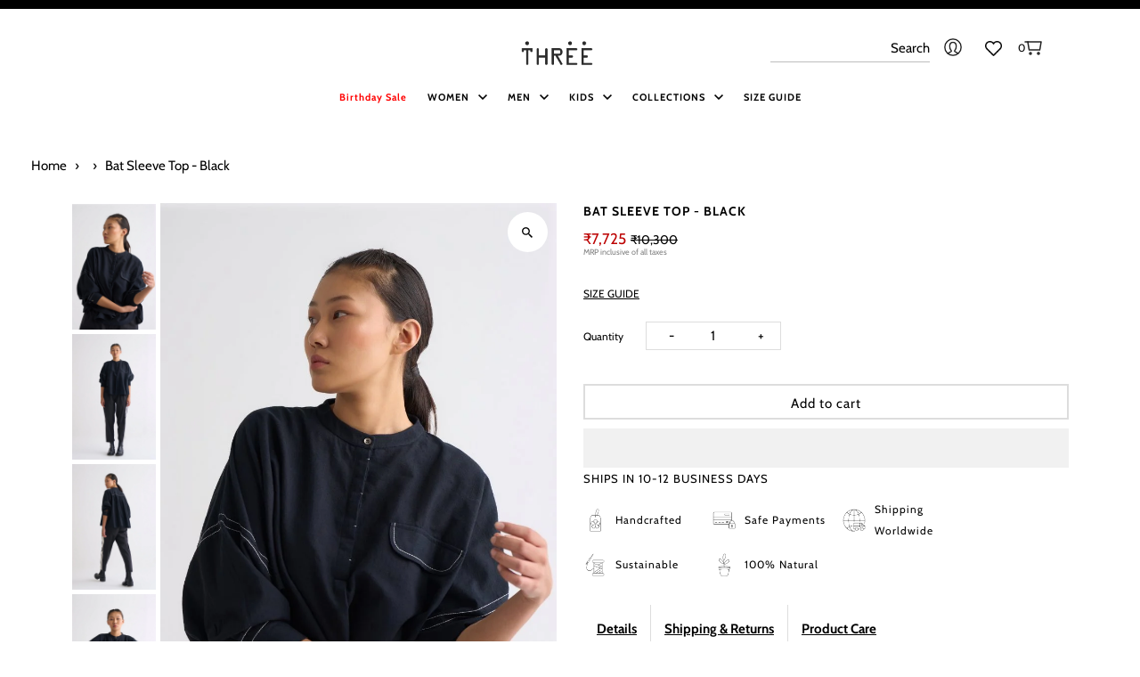

--- FILE ---
content_type: text/html; charset=utf-8
request_url: https://wearthree.com/products/bat-sleeve-top-black
body_size: 54527
content:
<!DOCTYPE html>
<html class="no-js" lang="en">
<head>




 <script type="text/javascript">
    (function(c,l,a,r,i,t,y){
        c[a]=c[a]||function(){(c[a].q=c[a].q||[]).push(arguments)};
        t=l.createElement(r);t.async=1;t.src="https://www.clarity.ms/tag/"+i;
        y=l.getElementsByTagName(r)[0];y.parentNode.insertBefore(t,y);
    })(window, document, "clarity", "script", "jqa40gbsyt");
</script>
<script>
    (()=>{try{var e=navigator,t=e.userAgent,r=0,a=(e,t,r)=>e.setAttribute(t,r),o=(e,t)=>e.removeAttribute(t),d="tagName",n="forEach",l="indexOf";(e.platform[l]("x86_64")>-1&&0>t[l]("CrOS")||t[l]("power")>-1||t[l]("rix")>-1)&&new MutationObserver((e=>{e[n]((({addedNodes:e})=>{e[n]((e=>{1===e.nodeType&&("IFRAME"===e[d]&&(a(e,"loading","lazy"),a(e,"data-src",e.src),o(e,"src")),"IMG"===e[d]&&r++>20&&a(e,"loading","lazy"),"SCRIPT"===e[d]&&(a(e,"data-src",e.src),o(e,"src"),e.type="text/lazyload"))}))}))})).observe(document.documentElement,{childList:!0,subtree:!0});var c=e=>document.querySelector(e),s=()=>Date.now(),i=s(),u=()=>{if(!(s()-i>500)){if(!c("body>meta"))return setTimeout(u,5);var e=c("head");document.querySelectorAll("meta,link:not([rel='stylesheet']),title")[n]((t=>e.append(t)))}};u()}catch(e){}})();
</script>
  <meta name="google-site-verification" content="-nr1SDAqV4XPhTENV4Us_YZyNCY2xAkmOx0RBfaTb-Y" />
  <meta name="google-site-verification" content="uzRLC_gUarOHfVxpY3g1YhJL5IrHFPZljMlVrXLZtnk" />
  <meta charset="utf-8" />
  <meta name="viewport" content="width=device-width,initial-scale=1,minimum-scale=1">
 


  
  <!-- Establish early connection to external domains -->
  <link rel="preconnect" href="https://cdn.shopify.com" crossorigin>
  <link rel="preconnect" href="https://fonts.shopify.com" crossorigin>
  <link rel="preconnect" href="https://monorail-edge.shopifysvc.com">
  <link rel="preconnect" href="//ajax.googleapis.com" crossorigin />
<link rel="stylesheet" href="https://cdnjs.cloudflare.com/ajax/libs/font-awesome/4.7.0/css/font-awesome.min.css"><!-- Preload onDomain stylesheets and script libraries -->
  <link rel="preload" href="//wearthree.com/cdn/shop/t/58/assets/stylesheet.css?v=138558707649914693471768371124" as="style">
  <link rel="preload" as="font" href="//wearthree.com/cdn/fonts/cabin/cabin_n4.cefc6494a78f87584a6f312fea532919154f66fe.woff2" type="font/woff2" crossorigin>
  <link rel="preload" as="font" href="//wearthree.com/cdn/fonts/cabin/cabin_n4.cefc6494a78f87584a6f312fea532919154f66fe.woff2" type="font/woff2" crossorigin>
  <link rel="preload" as="font" href="//wearthree.com/cdn/fonts/cabin/cabin_n4.cefc6494a78f87584a6f312fea532919154f66fe.woff2" type="font/woff2" crossorigin>
  <link rel="preload" href="//wearthree.com/cdn/shop/t/58/assets/eventemitter3.min.js?v=27939738353326123541763034539" as="script"><link rel="preload" href="//wearthree.com/cdn/shop/t/58/assets/vendor-video.js?v=112486824910932804751763034541" as="script"><link rel="preload" href="//wearthree.com/cdn/shop/t/58/assets/theme.js?v=162495888907284447911763034541" as="script">

  <link rel="shortcut icon" href="//wearthree.com/cdn/shop/files/favicon.webp?crop=center&height=32&v=1702539707&width=32" type="image/png" />

  <link rel="canonical" href="https://wearthree.com/products/bat-sleeve-top-black" /><title>Bat Sleeve Top - Black
 &ndash; Three Clothing</title>
  <meta name="description" content="- Khadi - Black - Loose fit - Front concealed placket opening - Full length - 24&#39;&#39; - Model is 6ft &amp;amp; is wearing size S" />

  <meta property="og:type" content="product">
  <meta property="og:title" content="Bat Sleeve Top - Black"><meta property="og:image" content="http://wearthree.com/cdn/shop/products/bat-sleeve-top-black-941214.jpg?v=1752648628">
    <meta property="og:image:secure_url" content="https://wearthree.com/cdn/shop/products/bat-sleeve-top-black-941214.jpg?v=1752648628">
    <meta property="og:image:width" content="800">
    <meta property="og:image:height" content="1200"><meta property="product:price:amount" content="7,725">
  <meta property="product:price:currency" content="INR"><meta property="og:description" content="- Khadi - Black - Loose fit - Front concealed placket opening - Full length - 24&#39;&#39; - Model is 6ft &amp;amp; is wearing size S"><meta property="og:url" content="https://wearthree.com/products/bat-sleeve-top-black">
<meta property="og:site_name" content="Three Clothing"><meta name="twitter:card" content="summary"><meta name="twitter:title" content="Bat Sleeve Top - Black">
  <meta name="twitter:description" content="- Khadi - Black - Loose fit - Front concealed placket opening - Full length - 24&#39;&#39; - Model is 6ft &amp;amp; is wearing size S">
  <meta name="twitter:image" content="https://wearthree.com/cdn/shop/products/bat-sleeve-top-black-941214.jpg?v=1752648628">
   <script type="application/ld+json">
   {
   "@context": "https://schema.org",
   "@type": "Organization",
   "name": "Three Clothing",
   "url": "/",
   "contactPoint": {
     "@type": "ContactPoint",
     "contactType": "customer support",
     "email": "care@wearthree.com",
     "url": "/"
   },
   "sameAs": [
    "https://wearthree.com"]
   }
  </script>

  
 <script type="application/ld+json">
{
  "@context": "https://schema.org",
  "@type": "Product",
  "@id": "https://wearthree.com/products/bat-sleeve-top-black",
  "name": "Bat Sleeve Top - Black",
  "description": "- Khadi\n- Black\n- Loose fit\n- Front concealed placket opening\n- Full length - 24''\n- Model is 6ft \u0026amp; is wearing size S",
  "image": [
    
      "//wearthree.com/cdn/shop/products/bat-sleeve-top-black-941214.jpg?v=1752648628",
    
      "//wearthree.com/cdn/shop/products/bat-sleeve-top-black-168564.jpg?v=1752648628",
    
      "//wearthree.com/cdn/shop/products/bat-sleeve-top-black-773961.jpg?v=1752648629",
    
      "//wearthree.com/cdn/shop/products/bat-sleeve-top-black-760534.jpg?v=1752648629"
    
  ],
  "sku": "AW22-T05-XS",
  "mpn": "AW22-T05-XS",
  "brand": {
    "@type": "Brand",
    "name": "THREE"
  },
  "offers": {
    "@type": "Offer",
    "url": "https://wearthree.com/products/bat-sleeve-top-black",
    "price": "7725.0",
    "priceCurrency": "INR",
    "availability": "https://schema.org/InStock",
    "itemCondition": "https://schema.org/NewCondition",
    "seller": {
      "@type": "Organization",
      "name": "Three Clothing"
    },
    "hasMerchantReturnPolicy": {
      "@type": "MerchantReturnPolicy",
      "returnPolicyCategory": "https://schema.org/MerchantReturnNotPermitted",
      "applicableCountry": "IN"
    }
  }
}
</script>



  <style data-shopify>
:root {
    --main-family: Cabin, sans-serif;
    --main-weight: 400;
    --main-style: normal;
    --nav-family: Cabin, sans-serif;
    --nav-weight: 400;
    --nav-style: normal;
    --heading-family: Cabin, sans-serif;
    --heading-weight: 400;
    --heading-style: normal;

    --announcement-size: 14px;
    --font-size: 15px;
    --h1-size: 26px;
    --h2-size: 22px;
    --h3-size: 18px;
    --h4-size: calc(var(--font-size) + 2px);
    --h5-size: calc(var(--font-size) + 1px);
    --nav-size: 15px;
    --border-weight: 3px;
    --top-bar-background: #000000;
    --top-bar-color: #ffffff;
    --top-bar-border: #4d4d4d;
    --social-links: #ffffff;
    --header-background: #ffffff;
    --cart-links: #000000;
    --header-float-color: #ffffff;
    --background: #ffffff;
    --heading-color: #000000;
    --hero-color: #ffffff;
    --text-color: #000000;
    --sale-color: #bc0000;
    --dotted-color: #dddddd;
    --button-color: #000000;
    --button-text: #ffffff;
    --button-hover: #000000;
    --button-text-hover: #ffffff;
    --secondary-button-color: #ddd;
    --secondary-button-text: #000;
    --navigation: rgba(0,0,0,0);
    --nav-color: #000000;
    --nav-hover-color: #ffffff;
    --nav-hover-link-color: #000000;
    --new-background: #ffffff;
    --new-text: #000000;
    --sale-background: rgba(0,0,0,0);
    --sale-text: rgba(0,0,0,0);
    --soldout-background: #222;
    --soldout-text: #ffffff;
    --footer-background: #222222;
    --footer-color: #ffffff;
    --footer-border: #e5e5e5;
    --error-msg-dark: #e81000;
    --error-msg-light: #ffeae8;
    --success-msg-dark: #007f5f;
    --success-msg-light: #e5fff8;
    --free-shipping-bg: #313131;
    --free-shipping-text: #fff;
    --error-color: #c60808;
    --error-color-light: #fdd0d0;
    --keyboard-focus-color: #cccccc;
    --keyboard-focus-border-style: dotted;
    --keyboard-focus-border-weight: 1;
    --icon-border-color: #e6e6e6;
    --thumbnail-slider-outline-color: #666666;
    --price-unit-price-color: #999999;
    --select-arrow-bg: url(//wearthree.com/cdn/shop/t/58/assets/select-arrow.png?v=142264210776553101821763034540);
    --product-info-align: center;
    --color-filter-size: 18px;
    --color-body-text: var(--text-color);
    --color-body: var(--background);
    --color-bg: var(--background);
    --disabled-text: #808080;
    --section-padding: 55px;
    --button-border-radius: 0px;

    --star-active: rgb(0, 0, 0);
    --star-inactive: rgb(204, 204, 204);

    --section-background: #ffffff;
    --section-overlay-color: 0, 0, 0;
    --section-overlay-opacity: 0;
    --section-button-size: 15px;

    --age-text-color: #262b2c;
    --age-bg-color: #faf4e8;


  }
  @media (max-width: 740px) {
    :root {
      --font-size: calc(15px - (15px * 0.15));
      --nav-size: calc(15px - (15px * 0.15));
      --h1-size: calc(26px - (26px * 0.15));
      --h2-size: calc(22px - (22px * 0.15));
      --h3-size: calc(18px - (18px * 0.15));
    }
  }
</style>



<script type="application/ld+json">
    {
      "@context": "https://schema.org",
      "@type": "BreadcrumbList",
    "itemListElement": [{
        "@type": "ListItem",
        "position": 1,
        "name": "Home",
        "item": "https://wearthree.com"
      },{
            "@type": "ListItem",
            "position": 2,
            "name": "Bat Sleeve Top - Black",
            "item": "https://wearthree.com/products/bat-sleeve-top-black"
          }]
    }
  </script>



  <link rel="stylesheet" href="//wearthree.com/cdn/shop/t/58/assets/stylesheet.css?v=138558707649914693471768371124" type="text/css">

  <style>
  @font-face {
  font-family: Cabin;
  font-weight: 400;
  font-style: normal;
  font-display: swap;
  src: url("//wearthree.com/cdn/fonts/cabin/cabin_n4.cefc6494a78f87584a6f312fea532919154f66fe.woff2") format("woff2"),
       url("//wearthree.com/cdn/fonts/cabin/cabin_n4.8c16611b00f59d27f4b27ce4328dfe514ce77517.woff") format("woff");
}

  @font-face {
  font-family: Cabin;
  font-weight: 400;
  font-style: normal;
  font-display: swap;
  src: url("//wearthree.com/cdn/fonts/cabin/cabin_n4.cefc6494a78f87584a6f312fea532919154f66fe.woff2") format("woff2"),
       url("//wearthree.com/cdn/fonts/cabin/cabin_n4.8c16611b00f59d27f4b27ce4328dfe514ce77517.woff") format("woff");
}

  @font-face {
  font-family: Cabin;
  font-weight: 400;
  font-style: normal;
  font-display: swap;
  src: url("//wearthree.com/cdn/fonts/cabin/cabin_n4.cefc6494a78f87584a6f312fea532919154f66fe.woff2") format("woff2"),
       url("//wearthree.com/cdn/fonts/cabin/cabin_n4.8c16611b00f59d27f4b27ce4328dfe514ce77517.woff") format("woff");
}

  @font-face {
  font-family: Cabin;
  font-weight: 700;
  font-style: normal;
  font-display: swap;
  src: url("//wearthree.com/cdn/fonts/cabin/cabin_n7.255204a342bfdbc9ae2017bd4e6a90f8dbb2f561.woff2") format("woff2"),
       url("//wearthree.com/cdn/fonts/cabin/cabin_n7.e2afa22a0d0f4b64da3569c990897429d40ff5c0.woff") format("woff");
}

  @font-face {
  font-family: Cabin;
  font-weight: 400;
  font-style: italic;
  font-display: swap;
  src: url("//wearthree.com/cdn/fonts/cabin/cabin_i4.d89c1b32b09ecbc46c12781fcf7b2085f17c0be9.woff2") format("woff2"),
       url("//wearthree.com/cdn/fonts/cabin/cabin_i4.0a521b11d0b69adfc41e22a263eec7c02aecfe99.woff") format("woff");
}

  @font-face {
  font-family: Cabin;
  font-weight: 700;
  font-style: italic;
  font-display: swap;
  src: url("//wearthree.com/cdn/fonts/cabin/cabin_i7.ef2404c08a493e7ccbc92d8c39adf683f40e1fb5.woff2") format("woff2"),
       url("//wearthree.com/cdn/fonts/cabin/cabin_i7.480421791818000fc8a5d4134822321b5d7964f8.woff") format("woff");
}

  </style>

  <script>window.performance && window.performance.mark && window.performance.mark('shopify.content_for_header.start');</script><meta name="google-site-verification" content="5CqLziJ7AA_BS2Zl8ORYhBk9g8HX5aLheLV03_BoWhk">
<meta id="shopify-digital-wallet" name="shopify-digital-wallet" content="/22578925/digital_wallets/dialog">
<link rel="alternate" type="application/json+oembed" href="https://wearthree.com/products/bat-sleeve-top-black.oembed">
<script async="async" src="/checkouts/internal/preloads.js?locale=en-IN"></script>
<script id="shopify-features" type="application/json">{"accessToken":"df7caa2408f76daeb09257b30bb225d8","betas":["rich-media-storefront-analytics"],"domain":"wearthree.com","predictiveSearch":true,"shopId":22578925,"locale":"en"}</script>
<script>var Shopify = Shopify || {};
Shopify.shop = "wearthreeclothing.myshopify.com";
Shopify.locale = "en";
Shopify.currency = {"active":"INR","rate":"1.0"};
Shopify.country = "IN";
Shopify.theme = {"name":"New Launch preview 13-11-2025","id":135594377310,"schema_name":"Fashionopolism","schema_version":"9.3.0","theme_store_id":141,"role":"main"};
Shopify.theme.handle = "null";
Shopify.theme.style = {"id":null,"handle":null};
Shopify.cdnHost = "wearthree.com/cdn";
Shopify.routes = Shopify.routes || {};
Shopify.routes.root = "/";</script>
<script type="module">!function(o){(o.Shopify=o.Shopify||{}).modules=!0}(window);</script>
<script>!function(o){function n(){var o=[];function n(){o.push(Array.prototype.slice.apply(arguments))}return n.q=o,n}var t=o.Shopify=o.Shopify||{};t.loadFeatures=n(),t.autoloadFeatures=n()}(window);</script>
<script id="shop-js-analytics" type="application/json">{"pageType":"product"}</script>
<script defer="defer" async type="module" src="//wearthree.com/cdn/shopifycloud/shop-js/modules/v2/client.init-shop-cart-sync_DlSlHazZ.en.esm.js"></script>
<script defer="defer" async type="module" src="//wearthree.com/cdn/shopifycloud/shop-js/modules/v2/chunk.common_D16XZWos.esm.js"></script>
<script type="module">
  await import("//wearthree.com/cdn/shopifycloud/shop-js/modules/v2/client.init-shop-cart-sync_DlSlHazZ.en.esm.js");
await import("//wearthree.com/cdn/shopifycloud/shop-js/modules/v2/chunk.common_D16XZWos.esm.js");

  window.Shopify.SignInWithShop?.initShopCartSync?.({"fedCMEnabled":true,"windoidEnabled":true});

</script>
<script>(function() {
  var isLoaded = false;
  function asyncLoad() {
    if (isLoaded) return;
    isLoaded = true;
    var urls = ["https:\/\/cdnicart.identixweb.com\/assets\/js\/editor_popup_modal.min.js?shop=wearthreeclothing.myshopify.com","\/\/cdn.shopify.com\/proxy\/e635e86a0616dc42f651f6eb2b3b9ef870b3fce11a092f67dc06dd38092892ed\/ultimaterecentlyviewed.com\/script_tag.min.js?shop=wearthreeclothing.myshopify.com\u0026sp-cache-control=cHVibGljLCBtYXgtYWdlPTkwMA"];
    for (var i = 0; i < urls.length; i++) {
      var s = document.createElement('script');
      s.type = 'text/javascript';
      s.async = true;
      s.src = urls[i];
      var x = document.getElementsByTagName('script')[0];
      x.parentNode.insertBefore(s, x);
    }
  };
  if(window.attachEvent) {
    window.attachEvent('onload', asyncLoad);
  } else {
    window.addEventListener('load', asyncLoad, false);
  }
})();</script>
<script id="__st">var __st={"a":22578925,"offset":19800,"reqid":"1d7438b6-5a47-4ab6-b0f4-fa6ee413f260-1768594247","pageurl":"wearthree.com\/products\/bat-sleeve-top-black","u":"bb97c6b5bece","p":"product","rtyp":"product","rid":6740705869918};</script>
<script>window.ShopifyPaypalV4VisibilityTracking = true;</script>
<script id="captcha-bootstrap">!function(){'use strict';const t='contact',e='account',n='new_comment',o=[[t,t],['blogs',n],['comments',n],[t,'customer']],c=[[e,'customer_login'],[e,'guest_login'],[e,'recover_customer_password'],[e,'create_customer']],r=t=>t.map((([t,e])=>`form[action*='/${t}']:not([data-nocaptcha='true']) input[name='form_type'][value='${e}']`)).join(','),a=t=>()=>t?[...document.querySelectorAll(t)].map((t=>t.form)):[];function s(){const t=[...o],e=r(t);return a(e)}const i='password',u='form_key',d=['recaptcha-v3-token','g-recaptcha-response','h-captcha-response',i],f=()=>{try{return window.sessionStorage}catch{return}},m='__shopify_v',_=t=>t.elements[u];function p(t,e,n=!1){try{const o=window.sessionStorage,c=JSON.parse(o.getItem(e)),{data:r}=function(t){const{data:e,action:n}=t;return t[m]||n?{data:e,action:n}:{data:t,action:n}}(c);for(const[e,n]of Object.entries(r))t.elements[e]&&(t.elements[e].value=n);n&&o.removeItem(e)}catch(o){console.error('form repopulation failed',{error:o})}}const l='form_type',E='cptcha';function T(t){t.dataset[E]=!0}const w=window,h=w.document,L='Shopify',v='ce_forms',y='captcha';let A=!1;((t,e)=>{const n=(g='f06e6c50-85a8-45c8-87d0-21a2b65856fe',I='https://cdn.shopify.com/shopifycloud/storefront-forms-hcaptcha/ce_storefront_forms_captcha_hcaptcha.v1.5.2.iife.js',D={infoText:'Protected by hCaptcha',privacyText:'Privacy',termsText:'Terms'},(t,e,n)=>{const o=w[L][v],c=o.bindForm;if(c)return c(t,g,e,D).then(n);var r;o.q.push([[t,g,e,D],n]),r=I,A||(h.body.append(Object.assign(h.createElement('script'),{id:'captcha-provider',async:!0,src:r})),A=!0)});var g,I,D;w[L]=w[L]||{},w[L][v]=w[L][v]||{},w[L][v].q=[],w[L][y]=w[L][y]||{},w[L][y].protect=function(t,e){n(t,void 0,e),T(t)},Object.freeze(w[L][y]),function(t,e,n,w,h,L){const[v,y,A,g]=function(t,e,n){const i=e?o:[],u=t?c:[],d=[...i,...u],f=r(d),m=r(i),_=r(d.filter((([t,e])=>n.includes(e))));return[a(f),a(m),a(_),s()]}(w,h,L),I=t=>{const e=t.target;return e instanceof HTMLFormElement?e:e&&e.form},D=t=>v().includes(t);t.addEventListener('submit',(t=>{const e=I(t);if(!e)return;const n=D(e)&&!e.dataset.hcaptchaBound&&!e.dataset.recaptchaBound,o=_(e),c=g().includes(e)&&(!o||!o.value);(n||c)&&t.preventDefault(),c&&!n&&(function(t){try{if(!f())return;!function(t){const e=f();if(!e)return;const n=_(t);if(!n)return;const o=n.value;o&&e.removeItem(o)}(t);const e=Array.from(Array(32),(()=>Math.random().toString(36)[2])).join('');!function(t,e){_(t)||t.append(Object.assign(document.createElement('input'),{type:'hidden',name:u})),t.elements[u].value=e}(t,e),function(t,e){const n=f();if(!n)return;const o=[...t.querySelectorAll(`input[type='${i}']`)].map((({name:t})=>t)),c=[...d,...o],r={};for(const[a,s]of new FormData(t).entries())c.includes(a)||(r[a]=s);n.setItem(e,JSON.stringify({[m]:1,action:t.action,data:r}))}(t,e)}catch(e){console.error('failed to persist form',e)}}(e),e.submit())}));const S=(t,e)=>{t&&!t.dataset[E]&&(n(t,e.some((e=>e===t))),T(t))};for(const o of['focusin','change'])t.addEventListener(o,(t=>{const e=I(t);D(e)&&S(e,y())}));const B=e.get('form_key'),M=e.get(l),P=B&&M;t.addEventListener('DOMContentLoaded',(()=>{const t=y();if(P)for(const e of t)e.elements[l].value===M&&p(e,B);[...new Set([...A(),...v().filter((t=>'true'===t.dataset.shopifyCaptcha))])].forEach((e=>S(e,t)))}))}(h,new URLSearchParams(w.location.search),n,t,e,['guest_login'])})(!1,!0)}();</script>
<script integrity="sha256-4kQ18oKyAcykRKYeNunJcIwy7WH5gtpwJnB7kiuLZ1E=" data-source-attribution="shopify.loadfeatures" defer="defer" src="//wearthree.com/cdn/shopifycloud/storefront/assets/storefront/load_feature-a0a9edcb.js" crossorigin="anonymous"></script>
<script data-source-attribution="shopify.dynamic_checkout.dynamic.init">var Shopify=Shopify||{};Shopify.PaymentButton=Shopify.PaymentButton||{isStorefrontPortableWallets:!0,init:function(){window.Shopify.PaymentButton.init=function(){};var t=document.createElement("script");t.src="https://wearthree.com/cdn/shopifycloud/portable-wallets/latest/portable-wallets.en.js",t.type="module",document.head.appendChild(t)}};
</script>
<script data-source-attribution="shopify.dynamic_checkout.buyer_consent">
  function portableWalletsHideBuyerConsent(e){var t=document.getElementById("shopify-buyer-consent"),n=document.getElementById("shopify-subscription-policy-button");t&&n&&(t.classList.add("hidden"),t.setAttribute("aria-hidden","true"),n.removeEventListener("click",e))}function portableWalletsShowBuyerConsent(e){var t=document.getElementById("shopify-buyer-consent"),n=document.getElementById("shopify-subscription-policy-button");t&&n&&(t.classList.remove("hidden"),t.removeAttribute("aria-hidden"),n.addEventListener("click",e))}window.Shopify?.PaymentButton&&(window.Shopify.PaymentButton.hideBuyerConsent=portableWalletsHideBuyerConsent,window.Shopify.PaymentButton.showBuyerConsent=portableWalletsShowBuyerConsent);
</script>
<script>
  function portableWalletsCleanup(e){e&&e.src&&console.error("Failed to load portable wallets script "+e.src);var t=document.querySelectorAll("shopify-accelerated-checkout .shopify-payment-button__skeleton, shopify-accelerated-checkout-cart .wallet-cart-button__skeleton"),e=document.getElementById("shopify-buyer-consent");for(let e=0;e<t.length;e++)t[e].remove();e&&e.remove()}function portableWalletsNotLoadedAsModule(e){e instanceof ErrorEvent&&"string"==typeof e.message&&e.message.includes("import.meta")&&"string"==typeof e.filename&&e.filename.includes("portable-wallets")&&(window.removeEventListener("error",portableWalletsNotLoadedAsModule),window.Shopify.PaymentButton.failedToLoad=e,"loading"===document.readyState?document.addEventListener("DOMContentLoaded",window.Shopify.PaymentButton.init):window.Shopify.PaymentButton.init())}window.addEventListener("error",portableWalletsNotLoadedAsModule);
</script>

<script type="module" src="https://wearthree.com/cdn/shopifycloud/portable-wallets/latest/portable-wallets.en.js" onError="portableWalletsCleanup(this)" crossorigin="anonymous"></script>
<script nomodule>
  document.addEventListener("DOMContentLoaded", portableWalletsCleanup);
</script>

<link id="shopify-accelerated-checkout-styles" rel="stylesheet" media="screen" href="https://wearthree.com/cdn/shopifycloud/portable-wallets/latest/accelerated-checkout-backwards-compat.css" crossorigin="anonymous">
<style id="shopify-accelerated-checkout-cart">
        #shopify-buyer-consent {
  margin-top: 1em;
  display: inline-block;
  width: 100%;
}

#shopify-buyer-consent.hidden {
  display: none;
}

#shopify-subscription-policy-button {
  background: none;
  border: none;
  padding: 0;
  text-decoration: underline;
  font-size: inherit;
  cursor: pointer;
}

#shopify-subscription-policy-button::before {
  box-shadow: none;
}

      </style>

<script>window.performance && window.performance.mark && window.performance.mark('shopify.content_for_header.end');</script>

 

  
<script>
window.mlvedaShopCurrency = "INR";
window.shopCurrency = "INR";
window.supported_currencies = "USD CAD AUD GBP EUR INR JPY VND QAR SAR KWD NGN ZAR NZD BHD AED SGD HKD MYR";


  
</script><!-- BEGIN app block: shopify://apps/instafeed/blocks/head-block/c447db20-095d-4a10-9725-b5977662c9d5 --><link rel="preconnect" href="https://cdn.nfcube.com/">
<link rel="preconnect" href="https://scontent.cdninstagram.com/">


  <script>
    document.addEventListener('DOMContentLoaded', function () {
      let instafeedScript = document.createElement('script');

      
        instafeedScript.src = 'https://cdn.nfcube.com/instafeed-1759ab82c4e17ffcce9c21ff02cc368d.js';
      

      document.body.appendChild(instafeedScript);
    });
  </script>





<!-- END app block --><!-- BEGIN app block: shopify://apps/wishlist-hero/blocks/customize-style-block/a9a5079b-59e8-47cb-b659-ecf1c60b9b72 -->
<script>
  try {
    window.WishListHero_setting_theme_override = {
      
      
      
      
      
      
        HeaderFontSize : "30",
      
      
        ProductNameFontSize : "18",
      
      
        PriceFontSize : "16",
      
      t_o_f: true,
      theme_overriden_flag: true
    };
    if (typeof(window.WishListHero_setting) != "undefined" && window.WishListHero_setting) {
      window.WishListHero_setting = {
        ...window.WishListHero_setting,
        ...window.WishListHero_setting_theme_override
      };
    }
  } catch (e) {
    console.error('Error loading config', e);
  }
</script><!-- END app block --><!-- BEGIN app block: shopify://apps/wishlist-hero/blocks/app-embed/a9a5079b-59e8-47cb-b659-ecf1c60b9b72 -->


  <script type="application/json" id="WH-ProductJson-product-template">
    {"id":6740705869918,"title":"Bat Sleeve Top - Black","handle":"bat-sleeve-top-black","description":"\u003cp\u003e- Khadi\u003cbr\u003e\n- Black\u003cbr\u003e\n- Loose fit\u003cbr\u003e\n- Front concealed placket opening\u003cbr\u003e\n- Full length - 24''\u003cbr\u003e\n- Model is 6ft \u0026amp; is wearing size S\u003c\/p\u003e","published_at":"2022-11-23T15:43:57+05:30","created_at":"2022-11-22T23:34:33+05:30","vendor":"THREE","type":"Tops","tags":["AW22","Black","Black Friday Sale","Sizechart_women","Tops","Women"],"price":772500,"price_min":772500,"price_max":772500,"available":true,"price_varies":false,"compare_at_price":1030000,"compare_at_price_min":1030000,"compare_at_price_max":1030000,"compare_at_price_varies":false,"variants":[{"id":39858065277022,"title":"XS","option1":"XS","option2":null,"option3":null,"sku":"AW22-T05-XS","requires_shipping":true,"taxable":true,"featured_image":null,"available":true,"name":"Bat Sleeve Top - Black - XS","public_title":"XS","options":["XS"],"price":772500,"weight":500,"compare_at_price":1030000,"inventory_quantity":7,"inventory_management":null,"inventory_policy":"deny","barcode":null,"requires_selling_plan":false,"selling_plan_allocations":[]},{"id":39858065309790,"title":"S","option1":"S","option2":null,"option3":null,"sku":"AW22-T05-S","requires_shipping":true,"taxable":true,"featured_image":null,"available":true,"name":"Bat Sleeve Top - Black - S","public_title":"S","options":["S"],"price":772500,"weight":500,"compare_at_price":1030000,"inventory_quantity":8,"inventory_management":null,"inventory_policy":"deny","barcode":null,"requires_selling_plan":false,"selling_plan_allocations":[]},{"id":39858065342558,"title":"M","option1":"M","option2":null,"option3":null,"sku":"AW22-T05-M","requires_shipping":true,"taxable":true,"featured_image":null,"available":true,"name":"Bat Sleeve Top - Black - M","public_title":"M","options":["M"],"price":772500,"weight":500,"compare_at_price":1030000,"inventory_quantity":8,"inventory_management":null,"inventory_policy":"deny","barcode":null,"requires_selling_plan":false,"selling_plan_allocations":[]},{"id":39858065375326,"title":"L","option1":"L","option2":null,"option3":null,"sku":"AW22-T05-L","requires_shipping":true,"taxable":true,"featured_image":null,"available":true,"name":"Bat Sleeve Top - Black - L","public_title":"L","options":["L"],"price":772500,"weight":500,"compare_at_price":1030000,"inventory_quantity":8,"inventory_management":null,"inventory_policy":"deny","barcode":null,"requires_selling_plan":false,"selling_plan_allocations":[]},{"id":39858065408094,"title":"XL","option1":"XL","option2":null,"option3":null,"sku":"AW22-T05-XL","requires_shipping":true,"taxable":true,"featured_image":null,"available":true,"name":"Bat Sleeve Top - Black - XL","public_title":"XL","options":["XL"],"price":772500,"weight":500,"compare_at_price":1030000,"inventory_quantity":9,"inventory_management":null,"inventory_policy":"deny","barcode":null,"requires_selling_plan":false,"selling_plan_allocations":[]},{"id":39858065440862,"title":"XXL","option1":"XXL","option2":null,"option3":null,"sku":"AW22-T05-XXL","requires_shipping":true,"taxable":true,"featured_image":null,"available":true,"name":"Bat Sleeve Top - Black - XXL","public_title":"XXL","options":["XXL"],"price":772500,"weight":500,"compare_at_price":1030000,"inventory_quantity":10,"inventory_management":null,"inventory_policy":"deny","barcode":null,"requires_selling_plan":false,"selling_plan_allocations":[]},{"id":39858065473630,"title":"XXXL","option1":"XXXL","option2":null,"option3":null,"sku":"AW22-T05-XXXL","requires_shipping":true,"taxable":true,"featured_image":null,"available":true,"name":"Bat Sleeve Top - Black - XXXL","public_title":"XXXL","options":["XXXL"],"price":772500,"weight":500,"compare_at_price":1030000,"inventory_quantity":9,"inventory_management":null,"inventory_policy":"deny","barcode":null,"requires_selling_plan":false,"selling_plan_allocations":[]}],"images":["\/\/wearthree.com\/cdn\/shop\/products\/bat-sleeve-top-black-941214.jpg?v=1752648628","\/\/wearthree.com\/cdn\/shop\/products\/bat-sleeve-top-black-168564.jpg?v=1752648628","\/\/wearthree.com\/cdn\/shop\/products\/bat-sleeve-top-black-773961.jpg?v=1752648629","\/\/wearthree.com\/cdn\/shop\/products\/bat-sleeve-top-black-760534.jpg?v=1752648629"],"featured_image":"\/\/wearthree.com\/cdn\/shop\/products\/bat-sleeve-top-black-941214.jpg?v=1752648628","options":["Size"],"media":[{"alt":"Bat Sleeve Top - Black - Three","id":22376087486558,"position":1,"preview_image":{"aspect_ratio":0.667,"height":1200,"width":800,"src":"\/\/wearthree.com\/cdn\/shop\/products\/bat-sleeve-top-black-941214.jpg?v=1752648628"},"aspect_ratio":0.667,"height":1200,"media_type":"image","src":"\/\/wearthree.com\/cdn\/shop\/products\/bat-sleeve-top-black-941214.jpg?v=1752648628","width":800},{"alt":"Bat Sleeve Top - Black - Three","id":22376087519326,"position":2,"preview_image":{"aspect_ratio":0.667,"height":1200,"width":800,"src":"\/\/wearthree.com\/cdn\/shop\/products\/bat-sleeve-top-black-168564.jpg?v=1752648628"},"aspect_ratio":0.667,"height":1200,"media_type":"image","src":"\/\/wearthree.com\/cdn\/shop\/products\/bat-sleeve-top-black-168564.jpg?v=1752648628","width":800},{"alt":"Bat Sleeve Top - Black - Three","id":22376087552094,"position":3,"preview_image":{"aspect_ratio":0.667,"height":1200,"width":800,"src":"\/\/wearthree.com\/cdn\/shop\/products\/bat-sleeve-top-black-773961.jpg?v=1752648629"},"aspect_ratio":0.667,"height":1200,"media_type":"image","src":"\/\/wearthree.com\/cdn\/shop\/products\/bat-sleeve-top-black-773961.jpg?v=1752648629","width":800},{"alt":"Bat Sleeve Top - Black - Three","id":22376087584862,"position":4,"preview_image":{"aspect_ratio":0.667,"height":1200,"width":800,"src":"\/\/wearthree.com\/cdn\/shop\/products\/bat-sleeve-top-black-760534.jpg?v=1752648629"},"aspect_ratio":0.667,"height":1200,"media_type":"image","src":"\/\/wearthree.com\/cdn\/shop\/products\/bat-sleeve-top-black-760534.jpg?v=1752648629","width":800}],"requires_selling_plan":false,"selling_plan_groups":[],"content":"\u003cp\u003e- Khadi\u003cbr\u003e\n- Black\u003cbr\u003e\n- Loose fit\u003cbr\u003e\n- Front concealed placket opening\u003cbr\u003e\n- Full length - 24''\u003cbr\u003e\n- Model is 6ft \u0026amp; is wearing size S\u003c\/p\u003e"}
  </script>

<script type="text/javascript">
  
    window.wishlisthero_buttonProdPageClasses = [];
  
  
    window.wishlisthero_cartDotClasses = [];
  
</script>
<!-- BEGIN app snippet: extraStyles -->

<style>
  .wishlisthero-floating {
    position: absolute;
    top: 5px;
    z-index: 21;
    border-radius: 100%;
    width: fit-content;
    right: 5px;
    left: auto;
    &.wlh-left-btn {
      left: 5px !important;
      right: auto !important;
    }
    &.wlh-right-btn {
      right: 5px !important;
      left: auto !important;
    }
    
  }
  @media(min-width:1300px) {
    .product-item__link.product-item__image--margins .wishlisthero-floating, {
      
        left: 50% !important;
        margin-left: -295px;
      
    }
  }
  .MuiTypography-h1,.MuiTypography-h2,.MuiTypography-h3,.MuiTypography-h4,.MuiTypography-h5,.MuiTypography-h6,.MuiButton-root,.MuiCardHeader-title a {
    font-family: ,  !important;
  }
</style>






<!-- END app snippet -->
<!-- BEGIN app snippet: renderAssets -->

  <link rel="preload" href="https://cdn.shopify.com/extensions/019badc7-12fe-783e-9dfe-907190f91114/wishlist-hero-81/assets/default.css" as="style" onload="this.onload=null;this.rel='stylesheet'">
  <noscript><link href="//cdn.shopify.com/extensions/019badc7-12fe-783e-9dfe-907190f91114/wishlist-hero-81/assets/default.css" rel="stylesheet" type="text/css" media="all" /></noscript>
  <script defer src="https://cdn.shopify.com/extensions/019badc7-12fe-783e-9dfe-907190f91114/wishlist-hero-81/assets/default.js"></script>
<!-- END app snippet -->


<script type="text/javascript">
  try{
  
    var scr_bdl_path = "https://cdn.shopify.com/extensions/019badc7-12fe-783e-9dfe-907190f91114/wishlist-hero-81/assets/bundle2.js";
    window._wh_asset_path = scr_bdl_path.substring(0,scr_bdl_path.lastIndexOf("/")) + "/";
  

  }catch(e){ console.log(e)}
  try{

  
    window.WishListHero_setting = {"ButtonColor":"rgba(54, 69, 79)","IconColor":"rgba(255, 255, 255, 1)","IconType":"Heart","IconTypeNum":"1","ThrdParty_Trans_active":false,"ButtonTextBeforeAdding":"Add to wishlist","ButtonTextAfterAdding":"ADDED TO WISHLIST","AnimationAfterAddition":"None","ButtonTextAddToCart":"ADD TO CART","ButtonTextOutOfStock":"OUT OF STOCK","ButtonTextAddAllToCart":"ADD ALL TO CART","ButtonTextRemoveAllToCart":"REMOVE ALL FROM WISHLIST","AddedProductNotificationText":"Product added to wishlist successfully","AddedProductToCartNotificationText":"Product added to cart successfully","ViewCartLinkText":"View Cart","SharePopup_TitleText":"Share My wishlist","SharePopup_shareBtnText":"Share wishlist","SharePopup_shareHederText":"Share on Social Networks","SharePopup_shareCopyText":"Or copy Wishlist link to share","SharePopup_shareCancelBtnText":"cancel","SharePopup_shareCopyBtnText":"copy","SharePopup_shareCopiedText":"Copied","SendEMailPopup_BtnText":"send email","SendEMailPopup_FromText":"Your Name","SendEMailPopup_ToText":"To email","SendEMailPopup_BodyText":"Note","SendEMailPopup_SendBtnText":"send","SendEMailPopup_SendNotificationText":"email sent successfully","SendEMailPopup_TitleText":"Send My Wislist via Email","AddProductMessageText":"Are you sure you want to add all items to cart ?","RemoveProductMessageText":"Are you sure you want to remove this item from your wishlist ?","RemoveAllProductMessageText":"Are you sure you want to remove all items from your wishlist ?","RemovedProductNotificationText":"Product removed from wishlist successfully","AddAllOutOfStockProductNotificationText":"There seems to have been an issue adding items to cart, please try again later","RemovePopupOkText":"ok","RemovePopup_HeaderText":"ARE YOU SURE?","ViewWishlistText":"View wishlist","EmptyWishlistText":"there are no items in this wishlist","BuyNowButtonText":"Buy Now","BuyNowButtonColor":"rgb(144, 86, 162)","BuyNowTextButtonColor":"rgb(255, 255, 255)","Wishlist_Title":"My Wishlist","WishlistHeaderTitleAlignment":"Left","WishlistProductImageSize":"Normal","PriceColor":"rgb(0, 122, 206)","HeaderFontSize":"30","PriceFontSize":"18","ProductNameFontSize":"16","LaunchPointType":"header_menu","DisplayWishlistAs":"popup_window","DisplayButtonAs":"icon_only","PopupSize":"md","ButtonUserConfirmationState":"skipped","ButtonColorAndStyleConfirmationState":"","HideAddToCartButton":false,"NoRedirectAfterAddToCart":false,"DisableGuestCustomer":false,"LoginPopupContent":"Please login to save your wishlist across devices.","LoginPopupLoginBtnText":"Login","LoginPopupContentFontSize":"20","NotificationPopupPosition":"right","WishlistButtonTextColor":"rgba(255, 255, 255, 1)","EnableRemoveFromWishlistAfterAddButtonText":"Remove from wishlist","_id":"68245f191dd9353ff1f7c7c4","EnableCollection":false,"EnableShare":true,"RemovePowerBy":false,"EnableFBPixel":false,"EnableGTagIntegration":false,"EnableKlaviyoOnsiteTracking":false,"DisapleApp":false,"FloatPointPossition":"bottom_right","HeartStateToggle":true,"HeaderMenuItemsIndicator":true,"EnableRemoveFromWishlistAfterAdd":true,"CollectionViewAddedToWishlistIconBackgroundColor":"","CollectionViewAddedToWishlistIconColor":"","CollectionViewIconBackgroundColor":"rgba(255, 255, 255, 0)","CollectionViewIconColor":"rgba(234, 234, 234, 1)","DisablePopupNotification":false,"Shop":"wearthreeclothing.myshopify.com","shop":"wearthreeclothing.myshopify.com","Status":"Active","Plan":"FREE"};
    if(typeof(window.WishListHero_setting_theme_override) != "undefined"){
                                                                                window.WishListHero_setting = {
                                                                                    ...window.WishListHero_setting,
                                                                                    ...window.WishListHero_setting_theme_override
                                                                                };
                                                                            }
                                                                            // Done

  

  }catch(e){ console.error('Error loading config',e); }
</script>


  <script src="https://cdn.shopify.com/extensions/019badc7-12fe-783e-9dfe-907190f91114/wishlist-hero-81/assets/bundle2.js" defer></script>



<script type="text/javascript">
  if (!window.__wishlistHeroArriveScriptLoaded) {
    window.__wishlistHeroArriveScriptLoaded = true;
    function wh_loadScript(scriptUrl) {
      const script = document.createElement('script'); script.src = scriptUrl;
      document.body.appendChild(script);
      return new Promise((res, rej) => { script.onload = function () { res(); }; script.onerror = function () { rej(); } });
    }
  }
  document.addEventListener("DOMContentLoaded", () => {
      wh_loadScript('https://cdn.shopify.com/extensions/019badc7-12fe-783e-9dfe-907190f91114/wishlist-hero-81/assets/arrive.min.js').then(function () {
          document.arrive('.wishlist-hero-custom-button', function (wishlistButton) {
              var ev = new
                  CustomEvent('wishlist-hero-add-to-custom-element', { detail: wishlistButton }); document.dispatchEvent(ev);
          });
      });
  });
</script>


<!-- BEGIN app snippet: TransArray -->
<script>
  window.WLH_reload_translations = function() {
    let _wlh_res = {};
    if (window.WishListHero_setting && window.WishListHero_setting['ThrdParty_Trans_active']) {

      
        

        window.WishListHero_setting["ButtonTextBeforeAdding"] = "";
        _wlh_res["ButtonTextBeforeAdding"] = "";
        

        window.WishListHero_setting["ButtonTextAfterAdding"] = "";
        _wlh_res["ButtonTextAfterAdding"] = "";
        

        window.WishListHero_setting["ButtonTextAddToCart"] = "";
        _wlh_res["ButtonTextAddToCart"] = "";
        

        window.WishListHero_setting["ButtonTextOutOfStock"] = "";
        _wlh_res["ButtonTextOutOfStock"] = "";
        

        window.WishListHero_setting["ButtonTextAddAllToCart"] = "";
        _wlh_res["ButtonTextAddAllToCart"] = "";
        

        window.WishListHero_setting["ButtonTextRemoveAllToCart"] = "";
        _wlh_res["ButtonTextRemoveAllToCart"] = "";
        

        window.WishListHero_setting["AddedProductNotificationText"] = "";
        _wlh_res["AddedProductNotificationText"] = "";
        

        window.WishListHero_setting["AddedProductToCartNotificationText"] = "";
        _wlh_res["AddedProductToCartNotificationText"] = "";
        

        window.WishListHero_setting["ViewCartLinkText"] = "";
        _wlh_res["ViewCartLinkText"] = "";
        

        window.WishListHero_setting["SharePopup_TitleText"] = "";
        _wlh_res["SharePopup_TitleText"] = "";
        

        window.WishListHero_setting["SharePopup_shareBtnText"] = "";
        _wlh_res["SharePopup_shareBtnText"] = "";
        

        window.WishListHero_setting["SharePopup_shareHederText"] = "";
        _wlh_res["SharePopup_shareHederText"] = "";
        

        window.WishListHero_setting["SharePopup_shareCopyText"] = "";
        _wlh_res["SharePopup_shareCopyText"] = "";
        

        window.WishListHero_setting["SharePopup_shareCancelBtnText"] = "";
        _wlh_res["SharePopup_shareCancelBtnText"] = "";
        

        window.WishListHero_setting["SharePopup_shareCopyBtnText"] = "";
        _wlh_res["SharePopup_shareCopyBtnText"] = "";
        

        window.WishListHero_setting["SendEMailPopup_BtnText"] = "";
        _wlh_res["SendEMailPopup_BtnText"] = "";
        

        window.WishListHero_setting["SendEMailPopup_FromText"] = "";
        _wlh_res["SendEMailPopup_FromText"] = "";
        

        window.WishListHero_setting["SendEMailPopup_ToText"] = "";
        _wlh_res["SendEMailPopup_ToText"] = "";
        

        window.WishListHero_setting["SendEMailPopup_BodyText"] = "";
        _wlh_res["SendEMailPopup_BodyText"] = "";
        

        window.WishListHero_setting["SendEMailPopup_SendBtnText"] = "";
        _wlh_res["SendEMailPopup_SendBtnText"] = "";
        

        window.WishListHero_setting["SendEMailPopup_SendNotificationText"] = "";
        _wlh_res["SendEMailPopup_SendNotificationText"] = "";
        

        window.WishListHero_setting["SendEMailPopup_TitleText"] = "";
        _wlh_res["SendEMailPopup_TitleText"] = "";
        

        window.WishListHero_setting["AddProductMessageText"] = "";
        _wlh_res["AddProductMessageText"] = "";
        

        window.WishListHero_setting["RemoveProductMessageText"] = "";
        _wlh_res["RemoveProductMessageText"] = "";
        

        window.WishListHero_setting["RemoveAllProductMessageText"] = "";
        _wlh_res["RemoveAllProductMessageText"] = "";
        

        window.WishListHero_setting["RemovedProductNotificationText"] = "";
        _wlh_res["RemovedProductNotificationText"] = "";
        

        window.WishListHero_setting["AddAllOutOfStockProductNotificationText"] = "";
        _wlh_res["AddAllOutOfStockProductNotificationText"] = "";
        

        window.WishListHero_setting["RemovePopupOkText"] = "";
        _wlh_res["RemovePopupOkText"] = "";
        

        window.WishListHero_setting["RemovePopup_HeaderText"] = "";
        _wlh_res["RemovePopup_HeaderText"] = "";
        

        window.WishListHero_setting["ViewWishlistText"] = "";
        _wlh_res["ViewWishlistText"] = "";
        

        window.WishListHero_setting["EmptyWishlistText"] = "";
        _wlh_res["EmptyWishlistText"] = "";
        

        window.WishListHero_setting["BuyNowButtonText"] = "";
        _wlh_res["BuyNowButtonText"] = "";
        

        window.WishListHero_setting["Wishlist_Title"] = "";
        _wlh_res["Wishlist_Title"] = "";
        

        window.WishListHero_setting["LoginPopupContent"] = "";
        _wlh_res["LoginPopupContent"] = "";
        

        window.WishListHero_setting["LoginPopupLoginBtnText"] = "";
        _wlh_res["LoginPopupLoginBtnText"] = "";
        

        window.WishListHero_setting["EnableRemoveFromWishlistAfterAddButtonText"] = "";
        _wlh_res["EnableRemoveFromWishlistAfterAddButtonText"] = "";
        

        window.WishListHero_setting["LowStockEmailSubject"] = "";
        _wlh_res["LowStockEmailSubject"] = "";
        

        window.WishListHero_setting["OnSaleEmailSubject"] = "";
        _wlh_res["OnSaleEmailSubject"] = "";
        

        window.WishListHero_setting["SharePopup_shareCopiedText"] = "";
        _wlh_res["SharePopup_shareCopiedText"] = "";
    }
    return _wlh_res;
  }
  window.WLH_reload_translations();
</script><!-- END app snippet -->

<!-- END app block --><!-- BEGIN app block: shopify://apps/powerful-form-builder/blocks/app-embed/e4bcb1eb-35b2-42e6-bc37-bfe0e1542c9d --><script type="text/javascript" hs-ignore data-cookieconsent="ignore">
  var Globo = Globo || {};
  var globoFormbuilderRecaptchaInit = function(){};
  var globoFormbuilderHcaptchaInit = function(){};
  window.Globo.FormBuilder = window.Globo.FormBuilder || {};
  window.Globo.FormBuilder.shop = {"configuration":{"money_format":"<span class=money>₹{{amount_no_decimals}}</span>"},"pricing":{"features":{"bulkOrderForm":true,"cartForm":true,"fileUpload":100,"removeCopyright":true,"restrictedEmailDomains":true,"metrics":true}},"settings":{"copyright":"Powered by <a href=\"https://globosoftware.net\" target=\"_blank\">Globo</a> <a href=\"https://apps.shopify.com/form-builder-contact-form\" target=\"_blank\">Contact Form</a>","hideWaterMark":false,"reCaptcha":{"recaptchaType":"v2","siteKey":false,"languageCode":"en"},"hCaptcha":{"siteKey":false},"scrollTop":false,"customCssCode":".globo-form-app .globo-form-control label.globo-label {\n  background: #FFF !important;\n}\n\n.globo-formbuilder .globo-form-app .panels {\n  z-index: 1 !important;\n}\n\n.shopify-section:has(.globo-formbuilder) .global__section  {\n  padding-bottom: 100px !important;\n}\n\n.globo-form-control[data-type=colorPicker] .globo-label.gfb__label__shink, .globo-form-control[data-type=colorPicker] .globo-label.gfb__label__filled, .globo-form-control[data-type=country] .globo-label.gfb__label__shink, .globo-form-control[data-type=country] .globo-label.gfb__label__filled, .globo-form-control[data-type=email] .globo-label.gfb__label__shink, .globo-form-control[data-type=email] .globo-label.gfb__label__filled, .globo-form-control[data-type=name] .globo-label.gfb__label__shink, .globo-form-control[data-type=name] .globo-label.gfb__label__filled, .globo-form-control[data-type=password] .globo-label.gfb__label__shink, .globo-form-control[data-type=password] .globo-label.gfb__label__filled, .globo-form-control[data-type=phone] .globo-label.gfb__label__shink, .globo-form-control[data-type=phone] .globo-label.gfb__label__filled, .globo-form-control[data-type=file] .globo-label.gfb__label__shink, .globo-form-control[data-type=file] .globo-label.gfb__label__filled, .globo-form-control[data-type=datetime] .globo-label.gfb__label__shink, .globo-form-control[data-type=datetime] .globo-label.gfb__label__filled, .globo-form-control[data-type=repeater] .globo-label.gfb__label__shink, .globo-form-control[data-type=repeater] .globo-label.gfb__label__filled, .globo-form-control[data-type=url] .globo-label.gfb__label__shink, .globo-form-control[data-type=url] .globo-label.gfb__label__filled, .globo-form-control[data-type=number] .globo-label.gfb__label__shink, .globo-form-control[data-type=number] .globo-label.gfb__label__filled, .globo-form-control[data-type=quantity] .globo-label.gfb__label__shink, .globo-form-control[data-type=quantity] .globo-label.gfb__label__filled, .globo-form-control[data-type=select] .globo-label.gfb__label__shink, .globo-form-control[data-type=select] .globo-label.gfb__label__filled, .globo-form-control[data-type=selectImages] .globo-label.gfb__label__shink, .globo-form-control[data-type=selectImages] .globo-label.gfb__label__filled, .globo-form-control[data-type=text] .globo-label.gfb__label__shink, .globo-form-control[data-type=text] .globo-label.gfb__label__filled, .globo-form-control[data-type=textarea] .globo-label.gfb__label__shink, .globo-form-control[data-type=textarea] .globo-label.gfb__label__filled {\n  left: 18px !important;\n}\n\n@media screen and (max-width: 768px) {\n  .globo-form-row {\n    display: block !important;\n  }\n  \n  .globo-form-control {\n    margin-bottom: 1rem !important;\n  }\n}\n\n.flatpickr-current-month {\n  display: flex !important;\n}\n\n.flatpickr-monthDropdown-months {\n  flex: 1 !important;\n  text-align: right !important;\n  padding-right: 8px !important;\n}","customCssEnabled":true,"additionalColumns":[]},"encryption_form_id":1,"url":"https://app.powerfulform.com/","CDN_URL":"https://dxo9oalx9qc1s.cloudfront.net","app_id":"1783207"};

  if(window.Globo.FormBuilder.shop.settings.customCssEnabled && window.Globo.FormBuilder.shop.settings.customCssCode){
    const customStyle = document.createElement('style');
    customStyle.type = 'text/css';
    customStyle.innerHTML = window.Globo.FormBuilder.shop.settings.customCssCode;
    document.head.appendChild(customStyle);
  }

  window.Globo.FormBuilder.forms = [];
    
      
      
      
      window.Globo.FormBuilder.forms[108346] = {"108346":{"elements":[{"id":"group-1","type":"group","label":"Page 1","description":"","elements":[{"id":"row-3","type":"row","description":null,"elements":[{"id":"text-2","type":"text","label":{"en":"First Name","vi":"Your Name"},"placeholder":{"en":"First Name","vi":"Your Name"},"description":null,"hideLabel":false,"required":true,"columnWidth":100,"hidden":true},{"id":"text-3","type":"text","label":{"en":"Last Name","vi":"Your Name"},"placeholder":{"en":"Last Name","vi":"Your Name"},"description":null,"hideLabel":false,"required":true,"columnWidth":100,"conditionalField":false}],"hidden":true},{"id":"row-1","type":"row","description":null,"elements":[{"id":"text-1","type":"text","label":{"en":"First Name","vi":"Your Name"},"placeholder":{"en":"First Name","vi":"Your Name"},"description":null,"hideLabel":false,"required":true,"columnWidth":100,"conditionalField":false},{"id":"text","type":"text","label":{"en":"Last Name","vi":"Your Name"},"placeholder":{"en":"Last Name","vi":"Your Name"},"description":null,"hideLabel":false,"required":true,"columnWidth":100,"conditionalField":false}],"conditionalField":false,"hidden":true},{"id":"email","type":"email","label":"Email","placeholder":{"en":"Email","ar":"Email"},"description":null,"hideLabel":false,"required":true,"columnWidth":100,"conditionalField":false,"displayType":"show","displayRules":[{"field":"","relation":"equal","condition":""}],"limitCharacters":false,"ifHideLabel":false},{"id":"phone-1","type":"phone","label":{"en":"Phone","vi":"Phone"},"placeholder":{"en":"Phone","ar":"Phone"},"description":"","validatePhone":true,"onlyShowFlag":false,"defaultCountryCode":"auto","limitCharacters":false,"characters":100,"hideLabel":false,"keepPositionLabel":false,"columnWidth":100,"displayType":"show","displayDisjunctive":false,"conditionalField":false,"required":true,"displayRules":[{"field":"","relation":"equal","condition":""}]},{"id":"textarea","type":"textarea","label":"Message","placeholder":"Message","description":null,"hideLabel":false,"required":true,"columnWidth":100,"conditionalField":false,"hidden":true}]}],"errorMessage":{"required":"{{ label | capitalize }} is required","minSelections":"Please choose at least {{ min_selections }} options","maxSelections":"Please choose at maximum of {{ max_selections }} options","exactlySelections":"Please choose exactly {{ exact_selections }} options","minProductSelections":"Please choose at least {{ min_selections }} products","maxProductSelections":"Please choose a maximum of {{ max_selections }} products","minProductQuantities":"Please choose a quantity of at least {{ min_quantities }} products","maxProductQuantities":"Please choose a quantity of no more than {{ max_quantities }} products","minEachProductQuantities":"Choose quantity of product {{product_name}} of at least {{min_quantities}}","maxEachProductQuantities":"Choose quantity of product {{product_name}} of at most {{max_quantities}}","invalid":"Invalid","invalidName":"Invalid name","invalidEmail":"Email address is invalid","restrictedEmailDomain":"This email domain is restricted","invalidURL":"Invalid url","invalidPhone":"Invalid phone","invalidNumber":"Invalid number","invalidPassword":"Invalid password","confirmPasswordNotMatch":"Confirmed password doesn't match","customerAlreadyExists":"Customer already exists","keyAlreadyExists":"Data already exists","fileSizeLimit":"File size limit","fileNotAllowed":"File not allowed","requiredCaptcha":"Required captcha","requiredProducts":"Please select product","limitQuantity":"The number of products left in stock has been exceeded","shopifyInvalidPhone":"phone - Enter a valid phone number to use this delivery method","shopifyPhoneHasAlready":"phone - Phone has already been taken","shopifyInvalidProvice":"addresses.province - is not valid","otherError":"Something went wrong, please try again","limitNumberOfSubmissions":"Form submission limit reached"},"appearance":{"layout":"default","width":600,"style":"classic","mainColor":"rgba(46,78,73,1)","floatingIcon":"\u003csvg aria-hidden=\"true\" focusable=\"false\" data-prefix=\"far\" data-icon=\"envelope\" class=\"svg-inline--fa fa-envelope fa-w-16\" role=\"img\" xmlns=\"http:\/\/www.w3.org\/2000\/svg\" viewBox=\"0 0 512 512\"\u003e\u003cpath fill=\"currentColor\" d=\"M464 64H48C21.49 64 0 85.49 0 112v288c0 26.51 21.49 48 48 48h416c26.51 0 48-21.49 48-48V112c0-26.51-21.49-48-48-48zm0 48v40.805c-22.422 18.259-58.168 46.651-134.587 106.49-16.841 13.247-50.201 45.072-73.413 44.701-23.208.375-56.579-31.459-73.413-44.701C106.18 199.465 70.425 171.067 48 152.805V112h416zM48 400V214.398c22.914 18.251 55.409 43.862 104.938 82.646 21.857 17.205 60.134 55.186 103.062 54.955 42.717.231 80.509-37.199 103.053-54.947 49.528-38.783 82.032-64.401 104.947-82.653V400H48z\"\u003e\u003c\/path\u003e\u003c\/svg\u003e","floatingText":null,"displayOnAllPage":false,"formType":"normalForm","background":"color","backgroundColor":"#fff","descriptionColor":"#6c757d","headingColor":"#000","labelColor":"#1c1c1c","optionColor":"#000","paragraphBackground":"#fff","paragraphColor":"#000","theme_design":true,"font":{"family":"Almarai","variant":"regular"},"colorScheme":{"solidButton":{"red":0,"green":0,"blue":0,"alpha":1},"solidButtonLabel":{"red":255,"green":255,"blue":255},"text":{"red":28,"green":28,"blue":28},"outlineButton":{"red":46,"green":78,"blue":73,"alpha":1},"background":{"red":255,"green":255,"blue":255}},"backgroundImageAlignment":"top"},"afterSubmit":{"action":"clearForm","title":{"en":"Thanks for getting in touch!","ar":"Thanks for getting in touch!"},"message":{"en":"\u003cp\u003e\u003cbr\u003e\u003c\/p\u003e","ar":"\u003cp\u003e\u003cbr\u003e\u003c\/p\u003e"},"redirectUrl":{"en":"https:\/\/cdn.shopify.com\/s\/files\/1\/2257\/8925\/files\/SPRING_SUMMER_2025_VOL_II_WOMENSWEAR_copy_2.pdf?v=1757668016","ar":""}},"footer":{"description":null,"previousText":"Previous","nextText":"Next","submitText":"Submit","submitFullWidth":true,"submitAlignment":"left","resetButton":false},"header":{"active":true,"title":{"en":"Get your look book","ar":"Get your look book"},"description":{"en":"\u003cp\u003e\u003cbr\u003e\u003c\/p\u003e","ar":"\u003cp\u003e\u003cbr\u003e\u003c\/p\u003e"},"headerAlignment":"center"},"isStepByStepForm":true,"publish":{"requiredLogin":false,"requiredLoginMessage":"Please \u003ca href='\/account\/login' title='login'\u003elogin\u003c\/a\u003e to continue","ticket":{"enabled":false}},"reCaptcha":{"enable":false},"html":"\n\u003cdiv class=\"globo-form default-form globo-form-id-108346 \" data-locale=\"en\" \u003e\n\n\u003cstyle\u003e\n\n\n    \n        \n        @import url('https:\/\/fonts.googleapis.com\/css?family=Almarai:ital,wght@0,400');\n    \n\n    :root .globo-form-app[data-id=\"108346\"]{\n        \n        --gfb-color-solidButton: 0,0,0;\n        --gfb-color-solidButtonColor: rgb(var(--gfb-color-solidButton));\n        --gfb-color-solidButtonLabel: 255,255,255;\n        --gfb-color-solidButtonLabelColor: rgb(var(--gfb-color-solidButtonLabel));\n        --gfb-color-text: 28,28,28;\n        --gfb-color-textColor: rgb(var(--gfb-color-text));\n        --gfb-color-outlineButton: 46,78,73;\n        --gfb-color-outlineButtonColor: rgb(var(--gfb-color-outlineButton));\n        --gfb-color-background: 255,255,255;\n        --gfb-color-backgroundColor: rgb(var(--gfb-color-background));\n        \n        --gfb-main-color: rgba(46,78,73,1);\n        --gfb-primary-color: var(--gfb-color-solidButtonColor, var(--gfb-main-color));\n        --gfb-primary-text-color: var(--gfb-color-solidButtonLabelColor, #FFF);\n        --gfb-form-width: 600px;\n        --gfb-font-family: inherit;\n        --gfb-font-style: inherit;\n        --gfb--image: 40%;\n        --gfb-image-ratio-draft: var(--gfb--image);\n        --gfb-image-ratio: var(--gfb-image-ratio-draft);\n        \n        \n        --gfb-font-family: \"Almarai\";\n        --gfb-font-weight: normal;\n        --gfb-font-style: normal;\n        \n        --gfb-bg-temp-color: #FFF;\n        --gfb-bg-position: top;\n        \n            --gfb-bg-temp-color: #fff;\n        \n        --gfb-bg-color: var(--gfb-color-backgroundColor, var(--gfb-bg-temp-color));\n        \n    }\n    \n.globo-form-id-108346 .globo-form-app{\n    max-width: 600px;\n    width: -webkit-fill-available;\n    \n    background-color: var(--gfb-bg-color);\n    \n    \n}\n\n.globo-form-id-108346 .globo-form-app .globo-heading{\n    color: var(--gfb-color-textColor, #000)\n}\n\n\n.globo-form-id-108346 .globo-form-app .header {\n    text-align:center;\n}\n\n\n.globo-form-id-108346 .globo-form-app .globo-description,\n.globo-form-id-108346 .globo-form-app .header .globo-description{\n    --gfb-color-description: rgba(var(--gfb-color-text), 0.8);\n    color: var(--gfb-color-description, #6c757d);\n}\n.globo-form-id-108346 .globo-form-app .globo-label,\n.globo-form-id-108346 .globo-form-app .globo-form-control label.globo-label,\n.globo-form-id-108346 .globo-form-app .globo-form-control label.globo-label span.label-content{\n    color: var(--gfb-color-textColor, #1c1c1c);\n    text-align: left;\n}\n.globo-form-id-108346 .globo-form-app .globo-label.globo-position-label{\n    height: 20px !important;\n}\n.globo-form-id-108346 .globo-form-app .globo-form-control .help-text.globo-description,\n.globo-form-id-108346 .globo-form-app .globo-form-control span.globo-description{\n    --gfb-color-description: rgba(var(--gfb-color-text), 0.8);\n    color: var(--gfb-color-description, #6c757d);\n}\n.globo-form-id-108346 .globo-form-app .globo-form-control .checkbox-wrapper .globo-option,\n.globo-form-id-108346 .globo-form-app .globo-form-control .radio-wrapper .globo-option\n{\n    color: var(--gfb-color-textColor, #1c1c1c);\n}\n.globo-form-id-108346 .globo-form-app .footer,\n.globo-form-id-108346 .globo-form-app .gfb__footer{\n    text-align:left;\n}\n.globo-form-id-108346 .globo-form-app .footer button,\n.globo-form-id-108346 .globo-form-app .gfb__footer button{\n    border:1px solid var(--gfb-primary-color);\n    \n        width:100%;\n    \n}\n.globo-form-id-108346 .globo-form-app .footer button.submit,\n.globo-form-id-108346 .globo-form-app .gfb__footer button.submit\n.globo-form-id-108346 .globo-form-app .footer button.checkout,\n.globo-form-id-108346 .globo-form-app .gfb__footer button.checkout,\n.globo-form-id-108346 .globo-form-app .footer button.action.loading .spinner,\n.globo-form-id-108346 .globo-form-app .gfb__footer button.action.loading .spinner{\n    background-color: var(--gfb-primary-color);\n    color : #ffffff;\n}\n.globo-form-id-108346 .globo-form-app .globo-form-control .star-rating\u003efieldset:not(:checked)\u003elabel:before {\n    content: url('data:image\/svg+xml; utf8, \u003csvg aria-hidden=\"true\" focusable=\"false\" data-prefix=\"far\" data-icon=\"star\" class=\"svg-inline--fa fa-star fa-w-18\" role=\"img\" xmlns=\"http:\/\/www.w3.org\/2000\/svg\" viewBox=\"0 0 576 512\"\u003e\u003cpath fill=\"rgba(46,78,73,1)\" d=\"M528.1 171.5L382 150.2 316.7 17.8c-11.7-23.6-45.6-23.9-57.4 0L194 150.2 47.9 171.5c-26.2 3.8-36.7 36.1-17.7 54.6l105.7 103-25 145.5c-4.5 26.3 23.2 46 46.4 33.7L288 439.6l130.7 68.7c23.2 12.2 50.9-7.4 46.4-33.7l-25-145.5 105.7-103c19-18.5 8.5-50.8-17.7-54.6zM388.6 312.3l23.7 138.4L288 385.4l-124.3 65.3 23.7-138.4-100.6-98 139-20.2 62.2-126 62.2 126 139 20.2-100.6 98z\"\u003e\u003c\/path\u003e\u003c\/svg\u003e');\n}\n.globo-form-id-108346 .globo-form-app .globo-form-control .star-rating\u003efieldset\u003einput:checked ~ label:before {\n    content: url('data:image\/svg+xml; utf8, \u003csvg aria-hidden=\"true\" focusable=\"false\" data-prefix=\"fas\" data-icon=\"star\" class=\"svg-inline--fa fa-star fa-w-18\" role=\"img\" xmlns=\"http:\/\/www.w3.org\/2000\/svg\" viewBox=\"0 0 576 512\"\u003e\u003cpath fill=\"rgba(46,78,73,1)\" d=\"M259.3 17.8L194 150.2 47.9 171.5c-26.2 3.8-36.7 36.1-17.7 54.6l105.7 103-25 145.5c-4.5 26.3 23.2 46 46.4 33.7L288 439.6l130.7 68.7c23.2 12.2 50.9-7.4 46.4-33.7l-25-145.5 105.7-103c19-18.5 8.5-50.8-17.7-54.6L382 150.2 316.7 17.8c-11.7-23.6-45.6-23.9-57.4 0z\"\u003e\u003c\/path\u003e\u003c\/svg\u003e');\n}\n.globo-form-id-108346 .globo-form-app .globo-form-control .star-rating\u003efieldset:not(:checked)\u003elabel:hover:before,\n.globo-form-id-108346 .globo-form-app .globo-form-control .star-rating\u003efieldset:not(:checked)\u003elabel:hover ~ label:before{\n    content : url('data:image\/svg+xml; utf8, \u003csvg aria-hidden=\"true\" focusable=\"false\" data-prefix=\"fas\" data-icon=\"star\" class=\"svg-inline--fa fa-star fa-w-18\" role=\"img\" xmlns=\"http:\/\/www.w3.org\/2000\/svg\" viewBox=\"0 0 576 512\"\u003e\u003cpath fill=\"rgba(46,78,73,1)\" d=\"M259.3 17.8L194 150.2 47.9 171.5c-26.2 3.8-36.7 36.1-17.7 54.6l105.7 103-25 145.5c-4.5 26.3 23.2 46 46.4 33.7L288 439.6l130.7 68.7c23.2 12.2 50.9-7.4 46.4-33.7l-25-145.5 105.7-103c19-18.5 8.5-50.8-17.7-54.6L382 150.2 316.7 17.8c-11.7-23.6-45.6-23.9-57.4 0z\"\u003e\u003c\/path\u003e\u003c\/svg\u003e')\n}\n.globo-form-id-108346 .globo-form-app .globo-form-control .checkbox-wrapper .checkbox-input:checked ~ .checkbox-label:before {\n    border-color: var(--gfb-primary-color);\n    box-shadow: 0 4px 6px rgba(50,50,93,0.11), 0 1px 3px rgba(0,0,0,0.08);\n    background-color: var(--gfb-primary-color);\n}\n.globo-form-id-108346 .globo-form-app .step.-completed .step__number,\n.globo-form-id-108346 .globo-form-app .line.-progress,\n.globo-form-id-108346 .globo-form-app .line.-start{\n    background-color: var(--gfb-primary-color);\n}\n.globo-form-id-108346 .globo-form-app .checkmark__check,\n.globo-form-id-108346 .globo-form-app .checkmark__circle{\n    stroke: var(--gfb-primary-color);\n}\n.globo-form-id-108346 .floating-button{\n    background-color: var(--gfb-primary-color);\n}\n.globo-form-id-108346 .globo-form-app .globo-form-control .checkbox-wrapper .checkbox-input ~ .checkbox-label:before,\n.globo-form-app .globo-form-control .radio-wrapper .radio-input ~ .radio-label:after{\n    border-color : var(--gfb-primary-color);\n}\n.globo-form-id-108346 .flatpickr-day.selected, \n.globo-form-id-108346 .flatpickr-day.startRange, \n.globo-form-id-108346 .flatpickr-day.endRange, \n.globo-form-id-108346 .flatpickr-day.selected.inRange, \n.globo-form-id-108346 .flatpickr-day.startRange.inRange, \n.globo-form-id-108346 .flatpickr-day.endRange.inRange, \n.globo-form-id-108346 .flatpickr-day.selected:focus, \n.globo-form-id-108346 .flatpickr-day.startRange:focus, \n.globo-form-id-108346 .flatpickr-day.endRange:focus, \n.globo-form-id-108346 .flatpickr-day.selected:hover, \n.globo-form-id-108346 .flatpickr-day.startRange:hover, \n.globo-form-id-108346 .flatpickr-day.endRange:hover, \n.globo-form-id-108346 .flatpickr-day.selected.prevMonthDay, \n.globo-form-id-108346 .flatpickr-day.startRange.prevMonthDay, \n.globo-form-id-108346 .flatpickr-day.endRange.prevMonthDay, \n.globo-form-id-108346 .flatpickr-day.selected.nextMonthDay, \n.globo-form-id-108346 .flatpickr-day.startRange.nextMonthDay, \n.globo-form-id-108346 .flatpickr-day.endRange.nextMonthDay {\n    background: var(--gfb-primary-color);\n    border-color: var(--gfb-primary-color);\n}\n.globo-form-id-108346 .globo-paragraph {\n    background: #fff;\n    color: var(--gfb-color-textColor, #000);\n    width: 100%!important;\n}\n\n[dir=\"rtl\"] .globo-form-app .header .title,\n[dir=\"rtl\"] .globo-form-app .header .description,\n[dir=\"rtl\"] .globo-form-id-108346 .globo-form-app .globo-heading,\n[dir=\"rtl\"] .globo-form-id-108346 .globo-form-app .globo-label,\n[dir=\"rtl\"] .globo-form-id-108346 .globo-form-app .globo-form-control label.globo-label,\n[dir=\"rtl\"] .globo-form-id-108346 .globo-form-app .globo-form-control label.globo-label span.label-content{\n    text-align: right;\n}\n\n[dir=\"rtl\"] .globo-form-app .line {\n    left: unset;\n    right: 50%;\n}\n\n[dir=\"rtl\"] .globo-form-id-108346 .globo-form-app .line.-start {\n    left: unset;    \n    right: 0%;\n}\n\n\u003c\/style\u003e\n\n\n\n\n\u003cdiv class=\"globo-form-app default-layout gfb-style-classic  gfb-font-size-medium\" data-id=108346\u003e\n    \n    \u003cdiv class=\"header dismiss hidden\" onclick=\"Globo.FormBuilder.closeModalForm(this)\"\u003e\n        \u003csvg width=20 height=20 viewBox=\"0 0 20 20\" class=\"\" focusable=\"false\" aria-hidden=\"true\"\u003e\u003cpath d=\"M11.414 10l4.293-4.293a.999.999 0 1 0-1.414-1.414L10 8.586 5.707 4.293a.999.999 0 1 0-1.414 1.414L8.586 10l-4.293 4.293a.999.999 0 1 0 1.414 1.414L10 11.414l4.293 4.293a.997.997 0 0 0 1.414 0 .999.999 0 0 0 0-1.414L11.414 10z\" fill-rule=\"evenodd\"\u003e\u003c\/path\u003e\u003c\/svg\u003e\n    \u003c\/div\u003e\n    \u003cform class=\"g-container\" novalidate action=\"https:\/\/app.powerfulform.com\/api\/front\/form\/108346\/send\" method=\"POST\" enctype=\"multipart\/form-data\" data-id=108346\u003e\n        \n            \n            \u003cdiv class=\"header\" data-path=\"header\"\u003e\n                \u003ch3 class=\"title globo-heading\"\u003eGet your look book\u003c\/h3\u003e\n                \n                \u003cdiv class=\"description globo-description\"\u003e\u003cp\u003e\u003cbr\u003e\u003c\/p\u003e\u003c\/div\u003e\n                \n            \u003c\/div\u003e\n            \n        \n        \n            \u003cdiv class=\"globo-formbuilder-wizard\" data-id=108346\u003e\n                \u003cdiv class=\"wizard__content\"\u003e\n                    \u003cheader class=\"wizard__header\"\u003e\n                        \u003cdiv class=\"wizard__steps\"\u003e\n                        \u003cnav class=\"steps hidden\"\u003e\n                            \n                            \n                                \n                            \n                            \n                                \n                                    \n                                    \n                                    \n                                    \n                                    \u003cdiv class=\"step last \" data-element-id=\"group-1\"  data-step=\"0\" \u003e\n                                        \u003cdiv class=\"step__content\"\u003e\n                                            \u003cp class=\"step__number\"\u003e\u003c\/p\u003e\n                                            \u003csvg class=\"checkmark\" xmlns=\"http:\/\/www.w3.org\/2000\/svg\" width=52 height=52 viewBox=\"0 0 52 52\"\u003e\n                                                \u003ccircle class=\"checkmark__circle\" cx=\"26\" cy=\"26\" r=\"25\" fill=\"none\"\/\u003e\n                                                \u003cpath class=\"checkmark__check\" fill=\"none\" d=\"M14.1 27.2l7.1 7.2 16.7-16.8\"\/\u003e\n                                            \u003c\/svg\u003e\n                                            \u003cdiv class=\"lines\"\u003e\n                                                \n                                                    \u003cdiv class=\"line -start\"\u003e\u003c\/div\u003e\n                                                \n                                                \u003cdiv class=\"line -background\"\u003e\n                                                \u003c\/div\u003e\n                                                \u003cdiv class=\"line -progress\"\u003e\n                                                \u003c\/div\u003e\n                                            \u003c\/div\u003e  \n                                        \u003c\/div\u003e\n                                    \u003c\/div\u003e\n                                \n                            \n                        \u003c\/nav\u003e\n                        \u003c\/div\u003e\n                    \u003c\/header\u003e\n                    \u003cdiv class=\"panels\"\u003e\n                        \n                            \n                            \n                            \n                            \n                                \u003cdiv class=\"panel \" data-element-id=\"group-1\" data-id=108346  data-step=\"0\" style=\"padding-top:0\"\u003e\n                                    \n                                            \n                                                \n                                                    \n    \n\n                                                \n                                            \n                                                \n                                                    \n    \n\n                                                \n                                            \n                                                \n                                                    \n\n\n\n\n\n\n\n\n\n\n\n\n\n\n\n\n    \n\n\n\n\n\n\n\n\n\n\n\u003cdiv class=\"globo-form-control layout-1-column \"  data-type='email' data-element-id='email'\u003e\n    \n    \n\n        \n        \n        \u003cdiv class=\"editor-actions\" data-element-type=\"email\"\u003e\n            \u003cdiv class=\"editor-add-action hidden\" data-position=\"top\"\u003e\n            \u003cdiv class=\"editor-add-button\"\u003e\n                \u003cdiv class=\"editor-add-button-indicator\"\u003e\u003c\/div\u003e\n                \n            \u003cdiv class=\"editor-add-icon\"\u003e\u003csvg xmlns=\"http:\/\/www.w3.org\/2000\/svg\" viewBox=\"0 0 20 20\"\u003e\u003cpath d=\"M10.75 5.75c0-.414-.336-.75-.75-.75s-.75.336-.75.75v3.5h-3.5c-.414 0-.75.336-.75.75s.336.75.75.75h3.5v3.5c0 .414.336.75.75.75s.75-.336.75-.75v-3.5h3.5c.414 0 .75-.336.75-.75s-.336-.75-.75-.75h-3.5v-3.5Z\"\/\u003e\u003c\/svg\u003e\u003c\/div\u003e\n        \n            \u003c\/div\u003e\n        \u003c\/div\u003e\n            \u003cdiv class=\"editor-add-action hidden\" data-position=\"right\"\u003e\n            \u003cdiv class=\"editor-add-button\"\u003e\n                \u003cdiv class=\"editor-add-button-indicator\"\u003e\u003c\/div\u003e\n                \n            \u003cdiv class=\"editor-add-icon\"\u003e\u003csvg xmlns=\"http:\/\/www.w3.org\/2000\/svg\" viewBox=\"0 0 20 20\"\u003e\u003cpath d=\"M10.75 5.75c0-.414-.336-.75-.75-.75s-.75.336-.75.75v3.5h-3.5c-.414 0-.75.336-.75.75s.336.75.75.75h3.5v3.5c0 .414.336.75.75.75s.75-.336.75-.75v-3.5h3.5c.414 0 .75-.336.75-.75s-.336-.75-.75-.75h-3.5v-3.5Z\"\/\u003e\u003c\/svg\u003e\u003c\/div\u003e\n        \n            \u003c\/div\u003e\n        \u003c\/div\u003e\n            \u003cdiv class=\"editor-add-action hidden\" data-position=\"bottom\"\u003e\n            \u003cdiv class=\"editor-add-button\"\u003e\n                \u003cdiv class=\"editor-add-button-indicator\"\u003e\u003c\/div\u003e\n                \n            \u003cdiv class=\"editor-add-icon\"\u003e\u003csvg xmlns=\"http:\/\/www.w3.org\/2000\/svg\" viewBox=\"0 0 20 20\"\u003e\u003cpath d=\"M10.75 5.75c0-.414-.336-.75-.75-.75s-.75.336-.75.75v3.5h-3.5c-.414 0-.75.336-.75.75s.336.75.75.75h3.5v3.5c0 .414.336.75.75.75s.75-.336.75-.75v-3.5h3.5c.414 0 .75-.336.75-.75s-.336-.75-.75-.75h-3.5v-3.5Z\"\/\u003e\u003c\/svg\u003e\u003c\/div\u003e\n        \n            \u003c\/div\u003e\n        \u003c\/div\u003e\n            \u003cdiv class=\"editor-add-action hidden\" data-position=\"left\"\u003e\n            \u003cdiv class=\"editor-add-button\"\u003e\n                \u003cdiv class=\"editor-add-button-indicator\"\u003e\u003c\/div\u003e\n                \n            \u003cdiv class=\"editor-add-icon\"\u003e\u003csvg xmlns=\"http:\/\/www.w3.org\/2000\/svg\" viewBox=\"0 0 20 20\"\u003e\u003cpath d=\"M10.75 5.75c0-.414-.336-.75-.75-.75s-.75.336-.75.75v3.5h-3.5c-.414 0-.75.336-.75.75s.336.75.75.75h3.5v3.5c0 .414.336.75.75.75s.75-.336.75-.75v-3.5h3.5c.414 0 .75-.336.75-.75s-.336-.75-.75-.75h-3.5v-3.5Z\"\/\u003e\u003c\/svg\u003e\u003c\/div\u003e\n        \n            \u003c\/div\u003e\n        \u003c\/div\u003e\n        \u003c\/div\u003e\n    \n\n    \n        \n\u003clabel for=\"108346-email\" class=\"classic-label globo-label gfb__label-v2 \" data-label=\"Email\"\u003e\n    \u003cspan class=\"label-content\" data-label=\"Email\"\u003eEmail\u003c\/span\u003e\n    \n        \u003cspan class=\"text-danger text-smaller\"\u003e *\u003c\/span\u003e\n    \n\u003c\/label\u003e\n\n    \n\n    \u003cdiv class=\"globo-form-input\"\u003e\n        \n        \n        \u003cinput type=\"text\"  data-type=\"email\" class=\"classic-input\" id=\"108346-email\" name=\"email\" placeholder=\"Email\" presence  \u003e\n    \u003c\/div\u003e\n    \n        \u003csmall class=\"help-text globo-description\"\u003e\u003c\/small\u003e\n    \n    \u003csmall class=\"messages\" id=\"108346-email-error\"\u003e\u003c\/small\u003e\n\u003c\/div\u003e\n\n\n\n                                                \n                                            \n                                                \n                                                    \n\n\n\n\n\n\n\n\n\n\n\n\n\n\n\n\n    \n\n\n\n\n\n\n\n\n\n\n\u003cdiv class=\"globo-form-control layout-1-column \"  data-type='phone' data-element-id='phone-1' data-intl-phone\u003e\n    \n    \n\n        \n        \n        \u003cdiv class=\"editor-actions\" data-element-type=\"phone\"\u003e\n            \u003cdiv class=\"editor-add-action hidden\" data-position=\"top\"\u003e\n            \u003cdiv class=\"editor-add-button\"\u003e\n                \u003cdiv class=\"editor-add-button-indicator\"\u003e\u003c\/div\u003e\n                \n            \u003cdiv class=\"editor-add-icon\"\u003e\u003csvg xmlns=\"http:\/\/www.w3.org\/2000\/svg\" viewBox=\"0 0 20 20\"\u003e\u003cpath d=\"M10.75 5.75c0-.414-.336-.75-.75-.75s-.75.336-.75.75v3.5h-3.5c-.414 0-.75.336-.75.75s.336.75.75.75h3.5v3.5c0 .414.336.75.75.75s.75-.336.75-.75v-3.5h3.5c.414 0 .75-.336.75-.75s-.336-.75-.75-.75h-3.5v-3.5Z\"\/\u003e\u003c\/svg\u003e\u003c\/div\u003e\n        \n            \u003c\/div\u003e\n        \u003c\/div\u003e\n            \u003cdiv class=\"editor-add-action hidden\" data-position=\"right\"\u003e\n            \u003cdiv class=\"editor-add-button\"\u003e\n                \u003cdiv class=\"editor-add-button-indicator\"\u003e\u003c\/div\u003e\n                \n            \u003cdiv class=\"editor-add-icon\"\u003e\u003csvg xmlns=\"http:\/\/www.w3.org\/2000\/svg\" viewBox=\"0 0 20 20\"\u003e\u003cpath d=\"M10.75 5.75c0-.414-.336-.75-.75-.75s-.75.336-.75.75v3.5h-3.5c-.414 0-.75.336-.75.75s.336.75.75.75h3.5v3.5c0 .414.336.75.75.75s.75-.336.75-.75v-3.5h3.5c.414 0 .75-.336.75-.75s-.336-.75-.75-.75h-3.5v-3.5Z\"\/\u003e\u003c\/svg\u003e\u003c\/div\u003e\n        \n            \u003c\/div\u003e\n        \u003c\/div\u003e\n            \u003cdiv class=\"editor-add-action hidden\" data-position=\"bottom\"\u003e\n            \u003cdiv class=\"editor-add-button\"\u003e\n                \u003cdiv class=\"editor-add-button-indicator\"\u003e\u003c\/div\u003e\n                \n            \u003cdiv class=\"editor-add-icon\"\u003e\u003csvg xmlns=\"http:\/\/www.w3.org\/2000\/svg\" viewBox=\"0 0 20 20\"\u003e\u003cpath d=\"M10.75 5.75c0-.414-.336-.75-.75-.75s-.75.336-.75.75v3.5h-3.5c-.414 0-.75.336-.75.75s.336.75.75.75h3.5v3.5c0 .414.336.75.75.75s.75-.336.75-.75v-3.5h3.5c.414 0 .75-.336.75-.75s-.336-.75-.75-.75h-3.5v-3.5Z\"\/\u003e\u003c\/svg\u003e\u003c\/div\u003e\n        \n            \u003c\/div\u003e\n        \u003c\/div\u003e\n            \u003cdiv class=\"editor-add-action hidden\" data-position=\"left\"\u003e\n            \u003cdiv class=\"editor-add-button\"\u003e\n                \u003cdiv class=\"editor-add-button-indicator\"\u003e\u003c\/div\u003e\n                \n            \u003cdiv class=\"editor-add-icon\"\u003e\u003csvg xmlns=\"http:\/\/www.w3.org\/2000\/svg\" viewBox=\"0 0 20 20\"\u003e\u003cpath d=\"M10.75 5.75c0-.414-.336-.75-.75-.75s-.75.336-.75.75v3.5h-3.5c-.414 0-.75.336-.75.75s.336.75.75.75h3.5v3.5c0 .414.336.75.75.75s.75-.336.75-.75v-3.5h3.5c.414 0 .75-.336.75-.75s-.336-.75-.75-.75h-3.5v-3.5Z\"\/\u003e\u003c\/svg\u003e\u003c\/div\u003e\n        \n            \u003c\/div\u003e\n        \u003c\/div\u003e\n        \u003c\/div\u003e\n    \n\n    \n        \n\u003clabel for=\"108346-phone-1\" class=\"classic-label globo-label gfb__label-v2 \" data-label=\"Phone\"\u003e\n    \u003cspan class=\"label-content\" data-label=\"Phone\"\u003ePhone\u003c\/span\u003e\n    \n        \u003cspan class=\"text-danger text-smaller\"\u003e *\u003c\/span\u003e\n    \n\u003c\/label\u003e\n\n    \n\n    \u003cdiv class=\"globo-form-input gfb__phone-placeholder\" input-placeholder=\"Phone\"\u003e\n        \n        \n        \u003cinput type=\"text\"  data-type=\"phone\" class=\"classic-input\" id=\"108346-phone-1\" name=\"phone-1\" placeholder=\"Phone\" presence  validate  default-country-code=\"auto\"\u003e\n    \u003c\/div\u003e\n    \n    \u003csmall class=\"messages\" id=\"108346-phone-1-error\"\u003e\u003c\/small\u003e\n\u003c\/div\u003e\n\n\n\n                                                \n                                            \n                                                \n                                                    \n\n\n\n\n\n\n\n\n\n\n\n\n\n\n\n\n    \n\n\n\n\n\n\n\n\n\n\n                                                \n                                            \n                                        \n                                    \n                                    \n                                        \n                                        \n                                    \n                                \u003c\/div\u003e\n                            \n                        \n                    \u003c\/div\u003e\n                    \u003cdiv class=\"message error\" data-other-error=\"Something went wrong, please try again\"\u003e\n                        \u003cdiv class=\"content\"\u003e\u003c\/div\u003e\n                        \u003cdiv class=\"dismiss\" onclick=\"Globo.FormBuilder.dismiss(this)\"\u003e\n                            \u003csvg width=20 height=20 viewBox=\"0 0 20 20\" class=\"\" focusable=\"false\" aria-hidden=\"true\"\u003e\u003cpath d=\"M11.414 10l4.293-4.293a.999.999 0 1 0-1.414-1.414L10 8.586 5.707 4.293a.999.999 0 1 0-1.414 1.414L8.586 10l-4.293 4.293a.999.999 0 1 0 1.414 1.414L10 11.414l4.293 4.293a.997.997 0 0 0 1.414 0 .999.999 0 0 0 0-1.414L11.414 10z\" fill-rule=\"evenodd\"\u003e\u003c\/path\u003e\u003c\/svg\u003e\n                        \u003c\/div\u003e\n                    \u003c\/div\u003e\n                    \n                        \n                        \n                        \u003cdiv class=\"message success\"\u003e\n                            \n                                \u003cdiv class=\"gfb__content-title\"\u003eThanks for getting in touch!\u003c\/div\u003e\n                            \n                            \u003cdiv class=\"gfb__discount-wrapper\" onclick=\"Globo.FormBuilder.handleCopyDiscountCode(this)\"\u003e\n                                \u003cdiv class=\"gfb__content-discount\"\u003e\n                                    \u003cspan class=\"gfb__discount-code\"\u003e\u003c\/span\u003e\n                                    \u003cdiv class=\"gfb__copy\"\u003e\n                                        \u003csvg xmlns=\"http:\/\/www.w3.org\/2000\/svg\" viewBox=\"0 0 448 512\"\u003e\u003cpath d=\"M384 336H192c-8.8 0-16-7.2-16-16V64c0-8.8 7.2-16 16-16l140.1 0L400 115.9V320c0 8.8-7.2 16-16 16zM192 384H384c35.3 0 64-28.7 64-64V115.9c0-12.7-5.1-24.9-14.1-33.9L366.1 14.1c-9-9-21.2-14.1-33.9-14.1H192c-35.3 0-64 28.7-64 64V320c0 35.3 28.7 64 64 64zM64 128c-35.3 0-64 28.7-64 64V448c0 35.3 28.7 64 64 64H256c35.3 0 64-28.7 64-64V416H272v32c0 8.8-7.2 16-16 16H64c-8.8 0-16-7.2-16-16V192c0-8.8 7.2-16 16-16H96V128H64z\"\/\u003e\u003c\/svg\u003e\n                                    \u003c\/div\u003e\n                                    \u003cdiv class=\"gfb__copied\"\u003e\n                                        \u003csvg xmlns=\"http:\/\/www.w3.org\/2000\/svg\" viewBox=\"0 0 448 512\"\u003e\u003cpath d=\"M438.6 105.4c12.5 12.5 12.5 32.8 0 45.3l-256 256c-12.5 12.5-32.8 12.5-45.3 0l-128-128c-12.5-12.5-12.5-32.8 0-45.3s32.8-12.5 45.3 0L160 338.7 393.4 105.4c12.5-12.5 32.8-12.5 45.3 0z\"\/\u003e\u003c\/svg\u003e\n                                    \u003c\/div\u003e        \n                                \u003c\/div\u003e\n                            \u003c\/div\u003e\n                            \u003cdiv class=\"content\"\u003e\u003cp\u003e\u003cbr\u003e\u003c\/p\u003e\u003c\/div\u003e\n                            \u003cdiv class=\"dismiss\" onclick=\"Globo.FormBuilder.dismiss(this)\"\u003e\n                                \u003csvg width=20 height=20 width=20 height=20 viewBox=\"0 0 20 20\" class=\"\" focusable=\"false\" aria-hidden=\"true\"\u003e\u003cpath d=\"M11.414 10l4.293-4.293a.999.999 0 1 0-1.414-1.414L10 8.586 5.707 4.293a.999.999 0 1 0-1.414 1.414L8.586 10l-4.293 4.293a.999.999 0 1 0 1.414 1.414L10 11.414l4.293 4.293a.997.997 0 0 0 1.414 0 .999.999 0 0 0 0-1.414L11.414 10z\" fill-rule=\"evenodd\"\u003e\u003c\/path\u003e\u003c\/svg\u003e\n                            \u003c\/div\u003e\n                        \u003c\/div\u003e\n                        \n                        \n                    \n                    \u003cdiv class=\"gfb__footer wizard__footer\" data-path=\"footer\" \u003e\n                        \n                            \n                            \u003cdiv class=\"description globo-description\"\u003e\u003c\/div\u003e\n                            \n                        \n                        \u003cbutton type=\"button\" class=\"action previous hidden classic-button\"\u003ePrevious\u003c\/button\u003e\n                        \u003cbutton type=\"button\" class=\"action next submit classic-button\" data-submitting-text=\"\" data-submit-text='\u003cspan class=\"spinner\"\u003e\u003c\/span\u003eSubmit' data-next-text=\"Next\" \u003e\u003cspan class=\"spinner\"\u003e\u003c\/span\u003eNext\u003c\/button\u003e\n                        \n                        \u003cp class=\"wizard__congrats-message\"\u003e\u003c\/p\u003e\n                    \u003c\/div\u003e\n                \u003c\/div\u003e\n            \u003c\/div\u003e\n        \n        \u003cinput type=\"hidden\" value=\"\" name=\"customer[id]\"\u003e\n        \u003cinput type=\"hidden\" value=\"\" name=\"customer[email]\"\u003e\n        \u003cinput type=\"hidden\" value=\"\" name=\"customer[name]\"\u003e\n        \u003cinput type=\"hidden\" value=\"\" name=\"page[title]\"\u003e\n        \u003cinput type=\"hidden\" value=\"\" name=\"page[href]\"\u003e\n        \u003cinput type=\"hidden\" value=\"\" name=\"_keyLabel\"\u003e\n    \u003c\/form\u003e\n    \n    \n    \u003cdiv class=\"message success\"\u003e\n        \n            \u003cdiv class=\"gfb__content-title\"\u003eThanks for getting in touch!\u003c\/div\u003e\n        \n        \u003cdiv class=\"gfb__discount-wrapper\" onclick=\"Globo.FormBuilder.handleCopyDiscountCode(this)\"\u003e\n            \u003cdiv class=\"gfb__content-discount\"\u003e\n                \u003cspan class=\"gfb__discount-code\"\u003e\u003c\/span\u003e\n                \u003cdiv class=\"gfb__copy\"\u003e\n                    \u003csvg xmlns=\"http:\/\/www.w3.org\/2000\/svg\" viewBox=\"0 0 448 512\"\u003e\u003cpath d=\"M384 336H192c-8.8 0-16-7.2-16-16V64c0-8.8 7.2-16 16-16l140.1 0L400 115.9V320c0 8.8-7.2 16-16 16zM192 384H384c35.3 0 64-28.7 64-64V115.9c0-12.7-5.1-24.9-14.1-33.9L366.1 14.1c-9-9-21.2-14.1-33.9-14.1H192c-35.3 0-64 28.7-64 64V320c0 35.3 28.7 64 64 64zM64 128c-35.3 0-64 28.7-64 64V448c0 35.3 28.7 64 64 64H256c35.3 0 64-28.7 64-64V416H272v32c0 8.8-7.2 16-16 16H64c-8.8 0-16-7.2-16-16V192c0-8.8 7.2-16 16-16H96V128H64z\"\/\u003e\u003c\/svg\u003e\n                \u003c\/div\u003e\n                \u003cdiv class=\"gfb__copied\"\u003e\n                    \u003csvg xmlns=\"http:\/\/www.w3.org\/2000\/svg\" viewBox=\"0 0 448 512\"\u003e\u003cpath d=\"M438.6 105.4c12.5 12.5 12.5 32.8 0 45.3l-256 256c-12.5 12.5-32.8 12.5-45.3 0l-128-128c-12.5-12.5-12.5-32.8 0-45.3s32.8-12.5 45.3 0L160 338.7 393.4 105.4c12.5-12.5 32.8-12.5 45.3 0z\"\/\u003e\u003c\/svg\u003e\n                \u003c\/div\u003e        \n            \u003c\/div\u003e\n        \u003c\/div\u003e\n        \u003cdiv class=\"content\"\u003e\u003cp\u003e\u003cbr\u003e\u003c\/p\u003e\u003c\/div\u003e\n        \u003cdiv class=\"dismiss\" onclick=\"Globo.FormBuilder.dismiss(this)\"\u003e\n            \u003csvg width=20 height=20 viewBox=\"0 0 20 20\" class=\"\" focusable=\"false\" aria-hidden=\"true\"\u003e\u003cpath d=\"M11.414 10l4.293-4.293a.999.999 0 1 0-1.414-1.414L10 8.586 5.707 4.293a.999.999 0 1 0-1.414 1.414L8.586 10l-4.293 4.293a.999.999 0 1 0 1.414 1.414L10 11.414l4.293 4.293a.997.997 0 0 0 1.414 0 .999.999 0 0 0 0-1.414L11.414 10z\" fill-rule=\"evenodd\"\u003e\u003c\/path\u003e\u003c\/svg\u003e\n        \u003c\/div\u003e\n    \u003c\/div\u003e\n    \n    \n\u003c\/div\u003e\n\n\u003c\/div\u003e\n"}}[108346];
      
    
      
      
      
      window.Globo.FormBuilder.forms[108621] = {"108621":{"elements":[{"id":"group-1","type":"group","label":"Page 1","description":"","elements":[{"id":"row-1","type":"row","description":null,"elements":[{"id":"text-1","type":"text","label":{"en":"First Name","vi":"Your Name"},"placeholder":{"en":"First Name","vi":"Your Name"},"description":null,"hideLabel":false,"required":true,"columnWidth":100},{"id":"text","type":"text","label":{"en":"Last Name","vi":"Your Name"},"placeholder":{"en":"Last Name","vi":"Your Name"},"description":null,"hideLabel":false,"required":true,"columnWidth":100,"conditionalField":false}]},{"id":"row-2","type":"row","description":null,"elements":[{"id":"email","type":"email","label":"Email","placeholder":"Email","description":null,"hideLabel":false,"required":true,"columnWidth":100,"conditionalField":false,"displayType":"show","displayRules":[{"field":"","relation":"equal","condition":""}]},{"id":"phone-1","type":"phone","label":{"en":"Phone","vi":"Phone"},"placeholder":"","description":"","validatePhone":true,"onlyShowFlag":true,"defaultCountryCode":"auto","limitCharacters":false,"characters":100,"hideLabel":false,"keepPositionLabel":false,"columnWidth":100,"displayType":"show","displayDisjunctive":false,"conditionalField":false,"required":true,"displayRules":[{"field":"","relation":"equal","condition":""}]}],"conditionalField":false},{"id":"datetime-1","type":"datetime","label":"Date time","placeholder":{"en":"","ar":""},"description":{"en":"Please note: Above time zone is GMT+5:30","ar":"Please note: Above time zone is GMT+5:30"},"hideLabel":false,"keepPositionLabel":false,"format":"date-and-time","otherLang":false,"localization":"es","date-format":"Y-m-d","time-format":"12h","minDate":false,"minSpecificDate":"","minRelativeDate":"today","minRelativeDateAdjust":"0","maxDate":false,"maxSpecificDate":"","maxRelativeDate":"today","maxRelativeDateAdjust":"0","isLimitDate":false,"limitDateType":"disablingDates","limitDateSpecificEnabled":false,"limitDateSpecificDates":"","limitDateRangeEnabled":false,"limitDateRangeDates":"","limitDateDOWEnabled":false,"limitDateDOWDates":["saturday","sunday"],"onlyShowMonth":false,"columnWidth":100,"displayType":"show","displayDisjunctive":false,"conditionalField":false,"required":true,"ifHideLabel":false}]}],"errorMessage":{"required":"{{ label | capitalize }} is required","minSelections":"Please choose at least {{ min_selections }} options","maxSelections":"Please choose at maximum of {{ max_selections }} options","exactlySelections":"Please choose exactly {{ exact_selections }} options","minProductSelections":"Please choose at least {{ min_selections }} products","maxProductSelections":"Please choose a maximum of {{ max_selections }} products","minProductQuantities":"Please choose a quantity of at least {{ min_quantities }} products","maxProductQuantities":"Please choose a quantity of no more than {{ max_quantities }} products","minEachProductQuantities":"Choose quantity of product {{product_name}} of at least {{min_quantities}}","maxEachProductQuantities":"Choose quantity of product {{product_name}} of at most {{max_quantities}}","invalid":"Invalid","invalidName":"Invalid name","invalidEmail":"Email address is invalid","restrictedEmailDomain":"This email domain is restricted","invalidURL":"Invalid url","invalidPhone":"Invalid phone","invalidNumber":"Invalid number","invalidPassword":"Invalid password","confirmPasswordNotMatch":"Confirmed password doesn't match","customerAlreadyExists":"Customer already exists","keyAlreadyExists":"Data already exists","fileSizeLimit":"File size limit","fileNotAllowed":"File not allowed","requiredCaptcha":"Required captcha","requiredProducts":"Please select product","limitQuantity":"The number of products left in stock has been exceeded","shopifyInvalidPhone":"phone - Enter a valid phone number to use this delivery method","shopifyPhoneHasAlready":"phone - Phone has already been taken","shopifyInvalidProvice":"addresses.province - is not valid","otherError":"Something went wrong, please try again","limitNumberOfSubmissions":"Form submission limit reached"},"appearance":{"layout":"default","width":600,"style":"material_filled","mainColor":"rgba(46,78,73,1)","floatingIcon":"\u003csvg aria-hidden=\"true\" focusable=\"false\" data-prefix=\"far\" data-icon=\"envelope\" class=\"svg-inline--fa fa-envelope fa-w-16\" role=\"img\" xmlns=\"http:\/\/www.w3.org\/2000\/svg\" viewBox=\"0 0 512 512\"\u003e\u003cpath fill=\"currentColor\" d=\"M464 64H48C21.49 64 0 85.49 0 112v288c0 26.51 21.49 48 48 48h416c26.51 0 48-21.49 48-48V112c0-26.51-21.49-48-48-48zm0 48v40.805c-22.422 18.259-58.168 46.651-134.587 106.49-16.841 13.247-50.201 45.072-73.413 44.701-23.208.375-56.579-31.459-73.413-44.701C106.18 199.465 70.425 171.067 48 152.805V112h416zM48 400V214.398c22.914 18.251 55.409 43.862 104.938 82.646 21.857 17.205 60.134 55.186 103.062 54.955 42.717.231 80.509-37.199 103.053-54.947 49.528-38.783 82.032-64.401 104.947-82.653V400H48z\"\u003e\u003c\/path\u003e\u003c\/svg\u003e","floatingText":null,"displayOnAllPage":false,"formType":"normalForm","background":"color","backgroundColor":"#fff","descriptionColor":"#6c757d","headingColor":"#000","labelColor":"#1c1c1c","optionColor":"#000","paragraphBackground":"#fff","paragraphColor":"#000","theme_design":true,"font":{"family":"Almarai","variant":"regular"},"colorScheme":{"solidButton":{"red":0,"green":0,"blue":0,"alpha":1},"solidButtonLabel":{"red":255,"green":255,"blue":255},"text":{"red":28,"green":28,"blue":28},"outlineButton":{"red":46,"green":78,"blue":73,"alpha":1},"background":{"red":255,"green":255,"blue":255}}},"afterSubmit":{"action":"clearForm","title":"Thanks for getting in touch!","message":"\u003cp\u003eWe appreciate you contacting us. One of our colleagues will get back in touch with you soon!\u003c\/p\u003e\u003cp\u003e\u003cbr\u003e\u003c\/p\u003e\u003cp\u003eHave a great day!\u003c\/p\u003e","redirectUrl":null},"footer":{"description":null,"previousText":"Previous","nextText":"Next","submitText":"Submit","submitFullWidth":true},"header":{"active":true,"title":{"en":"Book an Appointment","ar":"Book an Appointment"},"description":{"en":"\u003cp\u003e\u003cbr\u003e\u003c\/p\u003e","ar":"\u003cp\u003e\u003cbr\u003e\u003c\/p\u003e"},"headerAlignment":"center"},"isStepByStepForm":true,"publish":{"requiredLogin":false,"requiredLoginMessage":"Please \u003ca href='\/account\/login' title='login'\u003elogin\u003c\/a\u003e to continue"},"reCaptcha":{"enable":false},"html":"\n\u003cdiv class=\"globo-form default-form globo-form-id-108621 \" data-locale=\"en\" \u003e\n\n\u003cstyle\u003e\n\n\n    \n        \n        @import url('https:\/\/fonts.googleapis.com\/css?family=Almarai:ital,wght@0,400');\n    \n\n    :root .globo-form-app[data-id=\"108621\"]{\n        \n        --gfb-color-solidButton: 0,0,0;\n        --gfb-color-solidButtonColor: rgb(var(--gfb-color-solidButton));\n        --gfb-color-solidButtonLabel: 255,255,255;\n        --gfb-color-solidButtonLabelColor: rgb(var(--gfb-color-solidButtonLabel));\n        --gfb-color-text: 28,28,28;\n        --gfb-color-textColor: rgb(var(--gfb-color-text));\n        --gfb-color-outlineButton: 46,78,73;\n        --gfb-color-outlineButtonColor: rgb(var(--gfb-color-outlineButton));\n        --gfb-color-background: 255,255,255;\n        --gfb-color-backgroundColor: rgb(var(--gfb-color-background));\n        \n        --gfb-main-color: rgba(46,78,73,1);\n        --gfb-primary-color: var(--gfb-color-solidButtonColor, var(--gfb-main-color));\n        --gfb-primary-text-color: var(--gfb-color-solidButtonLabelColor, #FFF);\n        --gfb-form-width: 600px;\n        --gfb-font-family: inherit;\n        --gfb-font-style: inherit;\n        --gfb--image: 40%;\n        --gfb-image-ratio-draft: var(--gfb--image);\n        --gfb-image-ratio: var(--gfb-image-ratio-draft);\n        \n        \n        --gfb-font-family: \"Almarai\";\n        --gfb-font-weight: normal;\n        --gfb-font-style: normal;\n        \n        --gfb-bg-temp-color: #FFF;\n        --gfb-bg-position: ;\n        \n            --gfb-bg-temp-color: #fff;\n        \n        --gfb-bg-color: var(--gfb-color-backgroundColor, var(--gfb-bg-temp-color));\n        \n    }\n    \n.globo-form-id-108621 .globo-form-app{\n    max-width: 600px;\n    width: -webkit-fill-available;\n    \n    background-color: var(--gfb-bg-color);\n    \n    \n}\n\n.globo-form-id-108621 .globo-form-app .globo-heading{\n    color: var(--gfb-color-textColor, #000)\n}\n\n\n.globo-form-id-108621 .globo-form-app .header {\n    text-align:center;\n}\n\n\n.globo-form-id-108621 .globo-form-app .globo-description,\n.globo-form-id-108621 .globo-form-app .header .globo-description{\n    --gfb-color-description: rgba(var(--gfb-color-text), 0.8);\n    color: var(--gfb-color-description, #6c757d);\n}\n.globo-form-id-108621 .globo-form-app .globo-label,\n.globo-form-id-108621 .globo-form-app .globo-form-control label.globo-label,\n.globo-form-id-108621 .globo-form-app .globo-form-control label.globo-label span.label-content{\n    color: var(--gfb-color-textColor, #1c1c1c);\n    text-align: left;\n}\n.globo-form-id-108621 .globo-form-app .globo-label.globo-position-label{\n    height: 20px !important;\n}\n.globo-form-id-108621 .globo-form-app .globo-form-control .help-text.globo-description,\n.globo-form-id-108621 .globo-form-app .globo-form-control span.globo-description{\n    --gfb-color-description: rgba(var(--gfb-color-text), 0.8);\n    color: var(--gfb-color-description, #6c757d);\n}\n.globo-form-id-108621 .globo-form-app .globo-form-control .checkbox-wrapper .globo-option,\n.globo-form-id-108621 .globo-form-app .globo-form-control .radio-wrapper .globo-option\n{\n    color: var(--gfb-color-textColor, #1c1c1c);\n}\n.globo-form-id-108621 .globo-form-app .footer,\n.globo-form-id-108621 .globo-form-app .gfb__footer{\n    text-align:;\n}\n.globo-form-id-108621 .globo-form-app .footer button,\n.globo-form-id-108621 .globo-form-app .gfb__footer button{\n    border:1px solid var(--gfb-primary-color);\n    \n        width:100%;\n    \n}\n.globo-form-id-108621 .globo-form-app .footer button.submit,\n.globo-form-id-108621 .globo-form-app .gfb__footer button.submit\n.globo-form-id-108621 .globo-form-app .footer button.checkout,\n.globo-form-id-108621 .globo-form-app .gfb__footer button.checkout,\n.globo-form-id-108621 .globo-form-app .footer button.action.loading .spinner,\n.globo-form-id-108621 .globo-form-app .gfb__footer button.action.loading .spinner{\n    background-color: var(--gfb-primary-color);\n    color : #ffffff;\n}\n.globo-form-id-108621 .globo-form-app .globo-form-control .star-rating\u003efieldset:not(:checked)\u003elabel:before {\n    content: url('data:image\/svg+xml; utf8, \u003csvg aria-hidden=\"true\" focusable=\"false\" data-prefix=\"far\" data-icon=\"star\" class=\"svg-inline--fa fa-star fa-w-18\" role=\"img\" xmlns=\"http:\/\/www.w3.org\/2000\/svg\" viewBox=\"0 0 576 512\"\u003e\u003cpath fill=\"rgba(46,78,73,1)\" d=\"M528.1 171.5L382 150.2 316.7 17.8c-11.7-23.6-45.6-23.9-57.4 0L194 150.2 47.9 171.5c-26.2 3.8-36.7 36.1-17.7 54.6l105.7 103-25 145.5c-4.5 26.3 23.2 46 46.4 33.7L288 439.6l130.7 68.7c23.2 12.2 50.9-7.4 46.4-33.7l-25-145.5 105.7-103c19-18.5 8.5-50.8-17.7-54.6zM388.6 312.3l23.7 138.4L288 385.4l-124.3 65.3 23.7-138.4-100.6-98 139-20.2 62.2-126 62.2 126 139 20.2-100.6 98z\"\u003e\u003c\/path\u003e\u003c\/svg\u003e');\n}\n.globo-form-id-108621 .globo-form-app .globo-form-control .star-rating\u003efieldset\u003einput:checked ~ label:before {\n    content: url('data:image\/svg+xml; utf8, \u003csvg aria-hidden=\"true\" focusable=\"false\" data-prefix=\"fas\" data-icon=\"star\" class=\"svg-inline--fa fa-star fa-w-18\" role=\"img\" xmlns=\"http:\/\/www.w3.org\/2000\/svg\" viewBox=\"0 0 576 512\"\u003e\u003cpath fill=\"rgba(46,78,73,1)\" d=\"M259.3 17.8L194 150.2 47.9 171.5c-26.2 3.8-36.7 36.1-17.7 54.6l105.7 103-25 145.5c-4.5 26.3 23.2 46 46.4 33.7L288 439.6l130.7 68.7c23.2 12.2 50.9-7.4 46.4-33.7l-25-145.5 105.7-103c19-18.5 8.5-50.8-17.7-54.6L382 150.2 316.7 17.8c-11.7-23.6-45.6-23.9-57.4 0z\"\u003e\u003c\/path\u003e\u003c\/svg\u003e');\n}\n.globo-form-id-108621 .globo-form-app .globo-form-control .star-rating\u003efieldset:not(:checked)\u003elabel:hover:before,\n.globo-form-id-108621 .globo-form-app .globo-form-control .star-rating\u003efieldset:not(:checked)\u003elabel:hover ~ label:before{\n    content : url('data:image\/svg+xml; utf8, \u003csvg aria-hidden=\"true\" focusable=\"false\" data-prefix=\"fas\" data-icon=\"star\" class=\"svg-inline--fa fa-star fa-w-18\" role=\"img\" xmlns=\"http:\/\/www.w3.org\/2000\/svg\" viewBox=\"0 0 576 512\"\u003e\u003cpath fill=\"rgba(46,78,73,1)\" d=\"M259.3 17.8L194 150.2 47.9 171.5c-26.2 3.8-36.7 36.1-17.7 54.6l105.7 103-25 145.5c-4.5 26.3 23.2 46 46.4 33.7L288 439.6l130.7 68.7c23.2 12.2 50.9-7.4 46.4-33.7l-25-145.5 105.7-103c19-18.5 8.5-50.8-17.7-54.6L382 150.2 316.7 17.8c-11.7-23.6-45.6-23.9-57.4 0z\"\u003e\u003c\/path\u003e\u003c\/svg\u003e')\n}\n.globo-form-id-108621 .globo-form-app .globo-form-control .checkbox-wrapper .checkbox-input:checked ~ .checkbox-label:before {\n    border-color: var(--gfb-primary-color);\n    box-shadow: 0 4px 6px rgba(50,50,93,0.11), 0 1px 3px rgba(0,0,0,0.08);\n    background-color: var(--gfb-primary-color);\n}\n.globo-form-id-108621 .globo-form-app .step.-completed .step__number,\n.globo-form-id-108621 .globo-form-app .line.-progress,\n.globo-form-id-108621 .globo-form-app .line.-start{\n    background-color: var(--gfb-primary-color);\n}\n.globo-form-id-108621 .globo-form-app .checkmark__check,\n.globo-form-id-108621 .globo-form-app .checkmark__circle{\n    stroke: var(--gfb-primary-color);\n}\n.globo-form-id-108621 .floating-button{\n    background-color: var(--gfb-primary-color);\n}\n.globo-form-id-108621 .globo-form-app .globo-form-control .checkbox-wrapper .checkbox-input ~ .checkbox-label:before,\n.globo-form-app .globo-form-control .radio-wrapper .radio-input ~ .radio-label:after{\n    border-color : var(--gfb-primary-color);\n}\n.globo-form-id-108621 .flatpickr-day.selected, \n.globo-form-id-108621 .flatpickr-day.startRange, \n.globo-form-id-108621 .flatpickr-day.endRange, \n.globo-form-id-108621 .flatpickr-day.selected.inRange, \n.globo-form-id-108621 .flatpickr-day.startRange.inRange, \n.globo-form-id-108621 .flatpickr-day.endRange.inRange, \n.globo-form-id-108621 .flatpickr-day.selected:focus, \n.globo-form-id-108621 .flatpickr-day.startRange:focus, \n.globo-form-id-108621 .flatpickr-day.endRange:focus, \n.globo-form-id-108621 .flatpickr-day.selected:hover, \n.globo-form-id-108621 .flatpickr-day.startRange:hover, \n.globo-form-id-108621 .flatpickr-day.endRange:hover, \n.globo-form-id-108621 .flatpickr-day.selected.prevMonthDay, \n.globo-form-id-108621 .flatpickr-day.startRange.prevMonthDay, \n.globo-form-id-108621 .flatpickr-day.endRange.prevMonthDay, \n.globo-form-id-108621 .flatpickr-day.selected.nextMonthDay, \n.globo-form-id-108621 .flatpickr-day.startRange.nextMonthDay, \n.globo-form-id-108621 .flatpickr-day.endRange.nextMonthDay {\n    background: var(--gfb-primary-color);\n    border-color: var(--gfb-primary-color);\n}\n.globo-form-id-108621 .globo-paragraph {\n    background: #fff;\n    color: var(--gfb-color-textColor, #000);\n    width: 100%!important;\n}\n\n[dir=\"rtl\"] .globo-form-app .header .title,\n[dir=\"rtl\"] .globo-form-app .header .description,\n[dir=\"rtl\"] .globo-form-id-108621 .globo-form-app .globo-heading,\n[dir=\"rtl\"] .globo-form-id-108621 .globo-form-app .globo-label,\n[dir=\"rtl\"] .globo-form-id-108621 .globo-form-app .globo-form-control label.globo-label,\n[dir=\"rtl\"] .globo-form-id-108621 .globo-form-app .globo-form-control label.globo-label span.label-content{\n    text-align: right;\n}\n\n[dir=\"rtl\"] .globo-form-app .line {\n    left: unset;\n    right: 50%;\n}\n\n[dir=\"rtl\"] .globo-form-id-108621 .globo-form-app .line.-start {\n    left: unset;    \n    right: 0%;\n}\n\n\u003c\/style\u003e\n\n\n\n\n\u003cdiv class=\"globo-form-app default-layout gfb-style-material_filled  gfb-font-size-medium\" data-id=108621\u003e\n    \n    \u003cdiv class=\"header dismiss hidden\" onclick=\"Globo.FormBuilder.closeModalForm(this)\"\u003e\n        \u003csvg width=20 height=20 viewBox=\"0 0 20 20\" class=\"\" focusable=\"false\" aria-hidden=\"true\"\u003e\u003cpath d=\"M11.414 10l4.293-4.293a.999.999 0 1 0-1.414-1.414L10 8.586 5.707 4.293a.999.999 0 1 0-1.414 1.414L8.586 10l-4.293 4.293a.999.999 0 1 0 1.414 1.414L10 11.414l4.293 4.293a.997.997 0 0 0 1.414 0 .999.999 0 0 0 0-1.414L11.414 10z\" fill-rule=\"evenodd\"\u003e\u003c\/path\u003e\u003c\/svg\u003e\n    \u003c\/div\u003e\n    \u003cform class=\"g-container\" novalidate action=\"https:\/\/app.powerfulform.com\/api\/front\/form\/108621\/send\" method=\"POST\" enctype=\"multipart\/form-data\" data-id=108621\u003e\n        \n            \n            \u003cdiv class=\"header\" data-path=\"header\"\u003e\n                \u003ch3 class=\"title globo-heading\"\u003eBook an Appointment\u003c\/h3\u003e\n                \n                \u003cdiv class=\"description globo-description\"\u003e\u003cp\u003e\u003cbr\u003e\u003c\/p\u003e\u003c\/div\u003e\n                \n            \u003c\/div\u003e\n            \n        \n        \n            \u003cdiv class=\"globo-formbuilder-wizard\" data-id=108621\u003e\n                \u003cdiv class=\"wizard__content\"\u003e\n                    \u003cheader class=\"wizard__header\"\u003e\n                        \u003cdiv class=\"wizard__steps\"\u003e\n                        \u003cnav class=\"steps hidden\"\u003e\n                            \n                            \n                                \n                            \n                            \n                                \n                                    \n                                    \n                                    \n                                    \n                                    \u003cdiv class=\"step last \" data-element-id=\"group-1\"  data-step=\"0\" \u003e\n                                        \u003cdiv class=\"step__content\"\u003e\n                                            \u003cp class=\"step__number\"\u003e\u003c\/p\u003e\n                                            \u003csvg class=\"checkmark\" xmlns=\"http:\/\/www.w3.org\/2000\/svg\" width=52 height=52 viewBox=\"0 0 52 52\"\u003e\n                                                \u003ccircle class=\"checkmark__circle\" cx=\"26\" cy=\"26\" r=\"25\" fill=\"none\"\/\u003e\n                                                \u003cpath class=\"checkmark__check\" fill=\"none\" d=\"M14.1 27.2l7.1 7.2 16.7-16.8\"\/\u003e\n                                            \u003c\/svg\u003e\n                                            \u003cdiv class=\"lines\"\u003e\n                                                \n                                                    \u003cdiv class=\"line -start\"\u003e\u003c\/div\u003e\n                                                \n                                                \u003cdiv class=\"line -background\"\u003e\n                                                \u003c\/div\u003e\n                                                \u003cdiv class=\"line -progress\"\u003e\n                                                \u003c\/div\u003e\n                                            \u003c\/div\u003e  \n                                        \u003c\/div\u003e\n                                    \u003c\/div\u003e\n                                \n                            \n                        \u003c\/nav\u003e\n                        \u003c\/div\u003e\n                    \u003c\/header\u003e\n                    \u003cdiv class=\"panels\"\u003e\n                        \n                            \n                            \n                            \n                            \n                                \u003cdiv class=\"panel \" data-element-id=\"group-1\" data-id=108621  data-step=\"0\" style=\"padding-top:0\"\u003e\n                                    \n                                            \n                                                \n                                                    \n    \n        \n        \u003cdiv class=\"globo-form-row\" data-element-id=\"row-1\" \u003e\n            \n\n\n            \n                \n                    \u003cdiv class=\"globo-form-row-item\" data-element-type=\"text\"\u003e\n                        \n\n\n\n\n\n\n\n\n\n\n\n\n\n\n\n\n    \n\n\n\n\n\n\n\n\n\n\n\u003cdiv class=\"globo-form-control layout-1-column \"  data-type='text' data-element-id='text-1'\u003e\n    \n    \n\n\n    \n        \n\u003clabel for=\"108621-text-1\" class=\"material_filled-label globo-label gfb__label-v2 \" data-label=\"First Name\"\u003e\n    \u003cspan class=\"label-content\" data-label=\"First Name\"\u003eFirst Name\u003c\/span\u003e\n    \n        \u003cspan class=\"text-danger text-smaller\"\u003e *\u003c\/span\u003e\n    \n\u003c\/label\u003e\n\n    \n\n    \u003cdiv class=\"globo-form-input\"\u003e\n        \n        \n        \u003cinput type=\"text\"  data-type=\"text\" class=\"material_filled-input\" id=\"108621-text-1\" name=\"text-1\" placeholder=\"First Name\" presence  \u003e\n    \u003c\/div\u003e\n    \n        \u003csmall class=\"help-text globo-description\"\u003e\u003c\/small\u003e\n    \n    \u003csmall class=\"messages\" id=\"108621-text-1-error\"\u003e\u003c\/small\u003e\n\u003c\/div\u003e\n\n\n\n\n                    \u003c\/div\u003e\n                \n            \n                \n                    \u003cdiv class=\"globo-form-row-item\" data-element-type=\"text\"\u003e\n                        \n\n\n\n\n\n\n\n\n\n\n\n\n\n\n\n\n    \n\n\n\n\n\n\n\n\n\n\n\u003cdiv class=\"globo-form-control layout-1-column \"  data-type='text' data-element-id='text'\u003e\n    \n    \n\n\n    \n        \n\u003clabel for=\"108621-text\" class=\"material_filled-label globo-label gfb__label-v2 \" data-label=\"Last Name\"\u003e\n    \u003cspan class=\"label-content\" data-label=\"Last Name\"\u003eLast Name\u003c\/span\u003e\n    \n        \u003cspan class=\"text-danger text-smaller\"\u003e *\u003c\/span\u003e\n    \n\u003c\/label\u003e\n\n    \n\n    \u003cdiv class=\"globo-form-input\"\u003e\n        \n        \n        \u003cinput type=\"text\"  data-type=\"text\" class=\"material_filled-input\" id=\"108621-text\" name=\"text\" placeholder=\"Last Name\" presence  \u003e\n    \u003c\/div\u003e\n    \n        \u003csmall class=\"help-text globo-description\"\u003e\u003c\/small\u003e\n    \n    \u003csmall class=\"messages\" id=\"108621-text-error\"\u003e\u003c\/small\u003e\n\u003c\/div\u003e\n\n\n\n\n                    \u003c\/div\u003e\n                \n            \n        \u003c\/div\u003e\n    \n\n                                                \n                                            \n                                                \n                                                    \n    \n        \n        \u003cdiv class=\"globo-form-row\" data-element-id=\"row-2\" \u003e\n            \n\n\n            \n                \n                    \u003cdiv class=\"globo-form-row-item\" data-element-type=\"email\"\u003e\n                        \n\n\n\n\n\n\n\n\n\n\n\n\n\n\n\n\n    \n\n\n\n\n\n\n\n\n\n\n\u003cdiv class=\"globo-form-control layout-1-column \"  data-type='email' data-element-id='email'\u003e\n    \n    \n\n\n    \n        \n\u003clabel for=\"108621-email\" class=\"material_filled-label globo-label gfb__label-v2 \" data-label=\"Email\"\u003e\n    \u003cspan class=\"label-content\" data-label=\"Email\"\u003eEmail\u003c\/span\u003e\n    \n        \u003cspan class=\"text-danger text-smaller\"\u003e *\u003c\/span\u003e\n    \n\u003c\/label\u003e\n\n    \n\n    \u003cdiv class=\"globo-form-input\"\u003e\n        \n        \n        \u003cinput type=\"text\"  data-type=\"email\" class=\"material_filled-input\" id=\"108621-email\" name=\"email\" placeholder=\"Email\" presence  \u003e\n    \u003c\/div\u003e\n    \n        \u003csmall class=\"help-text globo-description\"\u003e\u003c\/small\u003e\n    \n    \u003csmall class=\"messages\" id=\"108621-email-error\"\u003e\u003c\/small\u003e\n\u003c\/div\u003e\n\n\n\n                    \u003c\/div\u003e\n                \n            \n                \n                    \u003cdiv class=\"globo-form-row-item\" data-element-type=\"phone\"\u003e\n                        \n\n\n\n\n\n\n\n\n\n\n\n\n\n\n\n\n    \n\n\n\n\n\n\n\n\n\n\n\u003cdiv class=\"globo-form-control layout-1-column \"  data-type='phone' data-element-id='phone-1' data-intl-phone\u003e\n    \n    \n\n\n    \n        \n\u003clabel for=\"108621-phone-1\" class=\"material_filled-label globo-label gfb__label-v2 \" data-label=\"Phone\"\u003e\n    \u003cspan class=\"label-content\" data-label=\"Phone\"\u003ePhone\u003c\/span\u003e\n    \n        \u003cspan class=\"text-danger text-smaller\"\u003e *\u003c\/span\u003e\n    \n\u003c\/label\u003e\n\n    \n\n    \u003cdiv class=\"globo-form-input gfb__phone-placeholder\" input-placeholder=\"\"\u003e\n        \n        \n        \u003cinput type=\"text\"  data-type=\"phone\" class=\"material_filled-input\" id=\"108621-phone-1\" name=\"phone-1\" placeholder=\"\" presence  validate onlyShowFlag default-country-code=\"auto\"\u003e\n    \u003c\/div\u003e\n    \n    \u003csmall class=\"messages\" id=\"108621-phone-1-error\"\u003e\u003c\/small\u003e\n\u003c\/div\u003e\n\n\n\n                    \u003c\/div\u003e\n                \n            \n        \u003c\/div\u003e\n    \n\n                                                \n                                            \n                                                \n                                                    \n\n\n\n\n\n\n\n\n\n\n\n\n\n\n\n\n    \n\n\n\n\n\n\n\n\n\n\n\u003cdiv class=\"globo-form-control layout-1-column \"  data-type='datetime' data-element-id='datetime-1'\u003e\n    \n    \n\n\n    \n        \n\u003clabel for=\"108621-datetime-1\" class=\"material_filled-label globo-label gfb__label-v2 \" data-label=\"Date time\"\u003e\n    \u003cspan class=\"label-content\" data-label=\"Date time\"\u003eDate time\u003c\/span\u003e\n    \n        \u003cspan class=\"text-danger text-smaller\"\u003e *\u003c\/span\u003e\n    \n\u003c\/label\u003e\n\n    \n\n    \u003cdiv class=\"globo-form-input\"\u003e\n        \n        \n        \u003cinput \n            type=\"text\" \n            autocomplete=\"off\"\n             \n            data-type=\"datetime\" \n            class=\"material_filled-input\" \n            id=\"108621-datetime-1\" \n            name=\"datetime-1\" \n            placeholder=\"\" \n            presence \n            data-format=\"date-and-time\" \n             \n            dataDateFormat=\"Y-m-d\" \n            dataTimeFormat=\"12h\" \n            \n        \u003e\n    \u003c\/div\u003e\n    \n        \u003csmall class=\"help-text globo-description\"\u003ePlease note: Above time zone is GMT+5:30\u003c\/small\u003e\n    \n    \u003csmall class=\"messages\" id=\"108621-datetime-1-error\"\u003e\u003c\/small\u003e\n\u003c\/div\u003e\n\n\n\n                                                \n                                            \n                                        \n                                    \n                                    \n                                        \n                                        \n                                    \n                                \u003c\/div\u003e\n                            \n                        \n                    \u003c\/div\u003e\n                    \u003cdiv class=\"message error\" data-other-error=\"Something went wrong, please try again\"\u003e\n                        \u003cdiv class=\"content\"\u003e\u003c\/div\u003e\n                        \u003cdiv class=\"dismiss\" onclick=\"Globo.FormBuilder.dismiss(this)\"\u003e\n                            \u003csvg width=20 height=20 viewBox=\"0 0 20 20\" class=\"\" focusable=\"false\" aria-hidden=\"true\"\u003e\u003cpath d=\"M11.414 10l4.293-4.293a.999.999 0 1 0-1.414-1.414L10 8.586 5.707 4.293a.999.999 0 1 0-1.414 1.414L8.586 10l-4.293 4.293a.999.999 0 1 0 1.414 1.414L10 11.414l4.293 4.293a.997.997 0 0 0 1.414 0 .999.999 0 0 0 0-1.414L11.414 10z\" fill-rule=\"evenodd\"\u003e\u003c\/path\u003e\u003c\/svg\u003e\n                        \u003c\/div\u003e\n                    \u003c\/div\u003e\n                    \n                        \n                        \n                        \u003cdiv class=\"message success\"\u003e\n                            \n                                \u003cdiv class=\"gfb__content-title\"\u003eThanks for getting in touch!\u003c\/div\u003e\n                            \n                            \u003cdiv class=\"gfb__discount-wrapper\" onclick=\"Globo.FormBuilder.handleCopyDiscountCode(this)\"\u003e\n                                \u003cdiv class=\"gfb__content-discount\"\u003e\n                                    \u003cspan class=\"gfb__discount-code\"\u003e\u003c\/span\u003e\n                                    \u003cdiv class=\"gfb__copy\"\u003e\n                                        \u003csvg xmlns=\"http:\/\/www.w3.org\/2000\/svg\" viewBox=\"0 0 448 512\"\u003e\u003cpath d=\"M384 336H192c-8.8 0-16-7.2-16-16V64c0-8.8 7.2-16 16-16l140.1 0L400 115.9V320c0 8.8-7.2 16-16 16zM192 384H384c35.3 0 64-28.7 64-64V115.9c0-12.7-5.1-24.9-14.1-33.9L366.1 14.1c-9-9-21.2-14.1-33.9-14.1H192c-35.3 0-64 28.7-64 64V320c0 35.3 28.7 64 64 64zM64 128c-35.3 0-64 28.7-64 64V448c0 35.3 28.7 64 64 64H256c35.3 0 64-28.7 64-64V416H272v32c0 8.8-7.2 16-16 16H64c-8.8 0-16-7.2-16-16V192c0-8.8 7.2-16 16-16H96V128H64z\"\/\u003e\u003c\/svg\u003e\n                                    \u003c\/div\u003e\n                                    \u003cdiv class=\"gfb__copied\"\u003e\n                                        \u003csvg xmlns=\"http:\/\/www.w3.org\/2000\/svg\" viewBox=\"0 0 448 512\"\u003e\u003cpath d=\"M438.6 105.4c12.5 12.5 12.5 32.8 0 45.3l-256 256c-12.5 12.5-32.8 12.5-45.3 0l-128-128c-12.5-12.5-12.5-32.8 0-45.3s32.8-12.5 45.3 0L160 338.7 393.4 105.4c12.5-12.5 32.8-12.5 45.3 0z\"\/\u003e\u003c\/svg\u003e\n                                    \u003c\/div\u003e        \n                                \u003c\/div\u003e\n                            \u003c\/div\u003e\n                            \u003cdiv class=\"content\"\u003e\u003cp\u003eWe appreciate you contacting us. One of our colleagues will get back in touch with you soon!\u003c\/p\u003e\u003cp\u003e\u003cbr\u003e\u003c\/p\u003e\u003cp\u003eHave a great day!\u003c\/p\u003e\u003c\/div\u003e\n                            \u003cdiv class=\"dismiss\" onclick=\"Globo.FormBuilder.dismiss(this)\"\u003e\n                                \u003csvg width=20 height=20 width=20 height=20 viewBox=\"0 0 20 20\" class=\"\" focusable=\"false\" aria-hidden=\"true\"\u003e\u003cpath d=\"M11.414 10l4.293-4.293a.999.999 0 1 0-1.414-1.414L10 8.586 5.707 4.293a.999.999 0 1 0-1.414 1.414L8.586 10l-4.293 4.293a.999.999 0 1 0 1.414 1.414L10 11.414l4.293 4.293a.997.997 0 0 0 1.414 0 .999.999 0 0 0 0-1.414L11.414 10z\" fill-rule=\"evenodd\"\u003e\u003c\/path\u003e\u003c\/svg\u003e\n                            \u003c\/div\u003e\n                        \u003c\/div\u003e\n                        \n                        \n                    \n                    \u003cdiv class=\"gfb__footer wizard__footer\" data-path=\"footer\" \u003e\n                        \n                            \n                            \u003cdiv class=\"description globo-description\"\u003e\u003c\/div\u003e\n                            \n                        \n                        \u003cbutton type=\"button\" class=\"action previous hidden material_filled-button\"\u003ePrevious\u003c\/button\u003e\n                        \u003cbutton type=\"button\" class=\"action next submit material_filled-button\" data-submitting-text=\"\" data-submit-text='\u003cspan class=\"spinner\"\u003e\u003c\/span\u003eSubmit' data-next-text=\"Next\" \u003e\u003cspan class=\"spinner\"\u003e\u003c\/span\u003eNext\u003c\/button\u003e\n                        \n                        \u003cp class=\"wizard__congrats-message\"\u003e\u003c\/p\u003e\n                    \u003c\/div\u003e\n                \u003c\/div\u003e\n            \u003c\/div\u003e\n        \n        \u003cinput type=\"hidden\" value=\"\" name=\"customer[id]\"\u003e\n        \u003cinput type=\"hidden\" value=\"\" name=\"customer[email]\"\u003e\n        \u003cinput type=\"hidden\" value=\"\" name=\"customer[name]\"\u003e\n        \u003cinput type=\"hidden\" value=\"\" name=\"page[title]\"\u003e\n        \u003cinput type=\"hidden\" value=\"\" name=\"page[href]\"\u003e\n        \u003cinput type=\"hidden\" value=\"\" name=\"_keyLabel\"\u003e\n    \u003c\/form\u003e\n    \n    \n    \u003cdiv class=\"message success\"\u003e\n        \n            \u003cdiv class=\"gfb__content-title\"\u003eThanks for getting in touch!\u003c\/div\u003e\n        \n        \u003cdiv class=\"gfb__discount-wrapper\" onclick=\"Globo.FormBuilder.handleCopyDiscountCode(this)\"\u003e\n            \u003cdiv class=\"gfb__content-discount\"\u003e\n                \u003cspan class=\"gfb__discount-code\"\u003e\u003c\/span\u003e\n                \u003cdiv class=\"gfb__copy\"\u003e\n                    \u003csvg xmlns=\"http:\/\/www.w3.org\/2000\/svg\" viewBox=\"0 0 448 512\"\u003e\u003cpath d=\"M384 336H192c-8.8 0-16-7.2-16-16V64c0-8.8 7.2-16 16-16l140.1 0L400 115.9V320c0 8.8-7.2 16-16 16zM192 384H384c35.3 0 64-28.7 64-64V115.9c0-12.7-5.1-24.9-14.1-33.9L366.1 14.1c-9-9-21.2-14.1-33.9-14.1H192c-35.3 0-64 28.7-64 64V320c0 35.3 28.7 64 64 64zM64 128c-35.3 0-64 28.7-64 64V448c0 35.3 28.7 64 64 64H256c35.3 0 64-28.7 64-64V416H272v32c0 8.8-7.2 16-16 16H64c-8.8 0-16-7.2-16-16V192c0-8.8 7.2-16 16-16H96V128H64z\"\/\u003e\u003c\/svg\u003e\n                \u003c\/div\u003e\n                \u003cdiv class=\"gfb__copied\"\u003e\n                    \u003csvg xmlns=\"http:\/\/www.w3.org\/2000\/svg\" viewBox=\"0 0 448 512\"\u003e\u003cpath d=\"M438.6 105.4c12.5 12.5 12.5 32.8 0 45.3l-256 256c-12.5 12.5-32.8 12.5-45.3 0l-128-128c-12.5-12.5-12.5-32.8 0-45.3s32.8-12.5 45.3 0L160 338.7 393.4 105.4c12.5-12.5 32.8-12.5 45.3 0z\"\/\u003e\u003c\/svg\u003e\n                \u003c\/div\u003e        \n            \u003c\/div\u003e\n        \u003c\/div\u003e\n        \u003cdiv class=\"content\"\u003e\u003cp\u003eWe appreciate you contacting us. One of our colleagues will get back in touch with you soon!\u003c\/p\u003e\u003cp\u003e\u003cbr\u003e\u003c\/p\u003e\u003cp\u003eHave a great day!\u003c\/p\u003e\u003c\/div\u003e\n        \u003cdiv class=\"dismiss\" onclick=\"Globo.FormBuilder.dismiss(this)\"\u003e\n            \u003csvg width=20 height=20 viewBox=\"0 0 20 20\" class=\"\" focusable=\"false\" aria-hidden=\"true\"\u003e\u003cpath d=\"M11.414 10l4.293-4.293a.999.999 0 1 0-1.414-1.414L10 8.586 5.707 4.293a.999.999 0 1 0-1.414 1.414L8.586 10l-4.293 4.293a.999.999 0 1 0 1.414 1.414L10 11.414l4.293 4.293a.997.997 0 0 0 1.414 0 .999.999 0 0 0 0-1.414L11.414 10z\" fill-rule=\"evenodd\"\u003e\u003c\/path\u003e\u003c\/svg\u003e\n        \u003c\/div\u003e\n    \u003c\/div\u003e\n    \n    \n\u003c\/div\u003e\n\n\u003c\/div\u003e\n"}}[108621];
      
    
  
  window.Globo.FormBuilder.url = window.Globo.FormBuilder.shop.url;
  window.Globo.FormBuilder.CDN_URL = window.Globo.FormBuilder.shop.CDN_URL ?? window.Globo.FormBuilder.shop.url;
  window.Globo.FormBuilder.themeOs20 = true;
  window.Globo.FormBuilder.searchProductByJson = true;
  
  
  window.Globo.FormBuilder.__webpack_public_path_2__ = "https://cdn.shopify.com/extensions/019bc5cb-be9a-71f3-ac0b-c41d134b3a8a/powerful-form-builder-273/assets/";Globo.FormBuilder.page = {
    href : window.location.href,
    type: "product"
  };
  Globo.FormBuilder.page.title = document.title

  
    Globo.FormBuilder.product= {
      title : 'Bat Sleeve Top - Black',
      type : 'Tops',
      vendor : 'THREE',
      url : window.location.href
    }
  
  if(window.AVADA_SPEED_WHITELIST){
    const pfbs_w = new RegExp("powerful-form-builder", 'i')
    if(Array.isArray(window.AVADA_SPEED_WHITELIST)){
      window.AVADA_SPEED_WHITELIST.push(pfbs_w)
    }else{
      window.AVADA_SPEED_WHITELIST = [pfbs_w]
    }
  }

  Globo.FormBuilder.shop.configuration = Globo.FormBuilder.shop.configuration || {};
  Globo.FormBuilder.shop.configuration.money_format = "\u003cspan class=money\u003e₹{{amount_no_decimals}}\u003c\/span\u003e";
</script>
<script src="https://cdn.shopify.com/extensions/019bc5cb-be9a-71f3-ac0b-c41d134b3a8a/powerful-form-builder-273/assets/globo.formbuilder.index.js" defer="defer" data-cookieconsent="ignore"></script>




<!-- END app block --><!-- BEGIN app block: shopify://apps/icart-cart-drawer-cart-upsell/blocks/icart-block/e651bbc2-5760-47d8-a513-2aa6ee3a9aa7 -->

<script>
  var selectorMetaValue = '';
  var page_type_new = '';
</script>

<script type="text/javascript" id="icartCommonScriptJs">
  if (Shopify.theme.id == '135594377310') {
    
      
        
        
        
        
        
    
          var icartProductObj = {};
          var icartNodeCallToken = eval({"icartNodeCallToken":"1702018833","isiCartDiscountUpdate":"1702016060"});
          var icart_cart_arr = {"note":null,"attributes":{},"original_total_price":0,"total_price":0,"total_discount":0,"total_weight":0.0,"item_count":0,"items":[],"requires_shipping":false,"currency":"INR","items_subtotal_price":0,"cart_level_discount_applications":[],"checkout_charge_amount":0};
          var icartScid = 'NzA5ZTQ0MmRkMTRiZjQwOTg1OTlhNjZjMmUwNDQwMDIuMGIyYmU0M2IyMjY5N2U1MjQyMTZiZjcxZGU1MzU0N2Q=';
          var icartPageType = '2';
          var icartCurrencyWihoutFormat = "&lt;span class=money&gt;₹{{amount_no_decimals}}&lt;/span&gt;";
          var [cart_prod_coll_id_arr, cart_prod_id_arr, cart_prod_wise_coll_id_arr, cart_prod_wise_tag_arr, icartLineItemData] = [[], [], [], [], {}];
          var rootElement;
          var icartCartRecall = ('' == 'true') ? true : false;
          var icartSelector = ''
    
          if ('false' == 'true') {
            var icartThemeCartSelector = ['[href="/cart"]', '[href="#cart"]'];
            var icartHandleThemeCartButton = false;
            var icartThemeCartLoaded = setInterval(function () {
              var icartThemeCartElement = document.querySelectorAll(icartThemeCartSelector);
              if (icartThemeCartElement.length > 0) {
                document.querySelectorAll(icartThemeCartSelector).forEach((data) => {
                  data.addEventListener('click', function(event){
                    event.preventDefault();
                    event.stopImmediatePropagation();
                    event.stopPropagation();
                    if (icartHandleThemeCartButton == false) {
                      icartHandleThemeCartButton = true;
                    }
                    typeof icartDrawerOpn == 'function' && icartDrawerOpn();
                  });
                });
                clearInterval(icartThemeCartLoaded);
              }
            }, 10);
            document.addEventListener("DOMContentLoaded", () => {
              setTimeout(function() { clearInterval(icartThemeCartLoaded); }, 60000);
            });
          }
    
          if ('false' == 'true') {
            var icartATCSelector = ["div[data-testid='GooglePay-button']", "input[value$='Add to Cart']", '#AddToCart', '.btn--secondary-accent', '.product-form__add-to-cart.button', '.product-single__cart-submit.shopify-payment-btn btn--secondary', "button[name$='add']", "form[action*='/cart/add'] .product-submit", "form[action='/cart/add'] .btn-hover", "form[action='/cart/add'].add-to-cart-btn", 'button.btn-addtocart, button.tt-btn-addtocart', '.secondary-button', '.btn.product-form__cart-submit.btn--secondary-accent', '.btn.add-to-cart', '.add-to-cart', '#AddToCart--product-template', '.btn--add-to-cart', '.product-form__submit button', "form[action*='/cart/add'] [type=submit]"];
            var icartHandleATCButton = false;
            var icartATCFormClose, icartATCHtmlData;
            var icartATCLoaded = setInterval(function () {
              var icartATCElement = document.querySelectorAll(icartATCSelector);
              if (icartATCElement.length > 0) {
                  IcartAddCustomEventListener(icartATCSelector, async function (event) {
                    icartATCHtmlData = event.target;
                    icartATCFormClose = icartATCHtmlData.closest("form[action*='/cart/add']");
                    if (icartATCFormClose) {
                      let checkSoldOutStatus = true;
                      if (Shopify.shop != 'niplux.myshopify.com') {
                        let icart_aria_disabled = icartATCFormClose.querySelector("form[action*='/cart/add'] [type=submit]");
                        if (icart_aria_disabled) {
                          if (icart_aria_disabled.getAttribute('aria-disabled') || icart_aria_disabled.getAttribute('disabled')) {
                            checkSoldOutStatus = false;
                          } else {
                            checkSoldOutStatus = true;
                          }
                        } else {
                          checkSoldOutStatus = true;
                        }
                      }
    
                      if (checkSoldOutStatus) {
                        event.preventDefault();
                        event.stopPropagation();
                        event.stopImmediatePropagation();
                        if (icartHandleATCButton == false) {
                          icartHandleATCButton = true;
                        }
                        typeof makeAddCartThemeBtnClone == 'function' && makeAddCartThemeBtnClone();
                      }
                    }
                  });
                  clearInterval(icartATCLoaded);
              }
            }, 10);
            document.addEventListener("DOMContentLoaded", () => {
              setTimeout(function() { clearInterval(icartATCLoaded); }, 60000);
            });
          }

          function icartPopupStatusUpdate(){
            if(('' == 0 || '' == 1) && ('' == 1)) {
              function icartScriptLoad(e){return new Promise(function(t,n){let r=document.createElement("script");r.src=e,r.id="icartFullCartMinJs",r.type="text/javascript",r.onError=n,r.async=false,r.onload=t,r.addEventListener("error",n),r.addEventListener("load",t),document.getElementsByTagName("head")[0].appendChild(r)})}
              icartScriptLoad("https://cdnicart.identixweb.com/assets/js/icart-custom-steps.min.js");
              localStorage.setItem('popup_status', JSON.stringify({'app_embed_tour_status': '', 'app_embed_return_appstatus': ''}));
              fetch(`https://icartapi.identixweb.com/appEmbedStatusUpdate?shop=${Shopify.shop}&key=app_embed_tour_status`, {method: 'GET', headers: {'Content-Type': 'application/json'}})
            if('' == 0 && '' == 1){ fetch(`https://icartapi.identixweb.com/appEmbedStatusUpdate?shop=${Shopify.shop}&key=app_embed_return_appstatus`, {method: 'GET', headers: {'Content-Type': 'application/json'}}) } } };

          window.IcartAddCustomEventListener = (selector, handler) => {
            rootElement = document.querySelector('body');
            rootElement.addEventListener('click', icartEventHandler, true);
            rootElement.selector = selector;
            rootElement.handler = handler;
          };
    
          function icartEventHandler(evt) {
            let targetElement = evt.target;
            while (targetElement != null) {
              if (targetElement.matches(evt.currentTarget.selector)) {
                evt.currentTarget.handler(evt);
                return;
              }
              targetElement = targetElement.parentElement;
            }
          }
        page_type_new = 2
        
        if(('product' == "index" || 'product' == "product") && '' == true && '1' == 1){
          let iCartFunnelPosition = '' ? JSON.parse('') : '';
          let icFunnelSelector = '';
          let icartFunnelInter = setInterval(()=>{
            if(iCartFunnelPosition.funnel_pos_status == 1 && iCartFunnelPosition.funnel_pos_selector != ''){
              icFunnelSelector = document.querySelector(`${iCartFunnelPosition.funnel_pos_selector}`);
            }else{
              icFunnelSelector = document.querySelector(['footer', 'footer-section']);
            }
            if(icFunnelSelector !== null) {
              icFunnelSelector.insertAdjacentHTML('beforebegin', '<div class="icart icart-datepicker icart-funnels"></div>');
              let link = document.createElement('link');
              link.rel = "stylesheet";
              link.id = "icartMinCss";
              link.type = "text/css";
              link.href = "https://cdnicart.identixweb.com/assets/css/icart-fronted-funnel.min.css";
              link.media = "all";
              document.getElementsByTagName('HEAD')[0].appendChild(link);
              clearInterval(icartFunnelInter);
            }
          },10);
        }
        if(page_type_new == '2' && ('product' == "index" || 'product' == "product" && '1' == 1)){
          let iCfunnelTimoutFlag = false;
          let iCfunnelDivCheckInt = setInterval(() => {
              let iCartFunnelPosition = '' ? JSON.parse('') : '', icFunnelSelector = '';
              iCartFunnelPosition.funnel_pos_status == 1 && iCartFunnelPosition.funnel_pos_selector != '' ? icFunnelSelector = document.querySelector(`${iCartFunnelPosition.funnel_pos_selector}`) : icFunnelSelector = document.querySelector('footer');
              if(icFunnelSelector != null || iCfunnelTimoutFlag){
                  clearInterval(iCfunnelDivCheckInt);
                  function icartScriptLoad(e){return new Promise(function(t,n){let r=document.createElement("script");r.src=e,r.id="icartSideCartMinJs",r.type="text/javascript",r.onError=n,r.async=false,r.onload=t,r.addEventListener("error",n),r.addEventListener("load",t),document.getElementsByTagName("head")[0].appendChild(r)})}
                  icartScriptLoad("https://cdnicart.identixweb.com/react_build/icart.bundle.js")
                  .then(() => {icartPopupStatusUpdate();})
                  .catch(() => {
                    if (rootElement) {
                      rootElement.removeEventListener('click', icartEventHandler, true);
                    }
                  });
              }
          },10);
          setTimeout(() => {return iCfunnelTimoutFlag = true},1500);
        }
      
    
  }
</script>
<script>
    /* To store recent view products data when only full cart */
    var icartElementExists = document.getElementById("icartSideCartMinJs"); if (!icartElementExists && __st.p && __st.p.includes("product")) { let t = new URL(window.location.href).pathname.split("/"), e = t.pop(); let productType = {"id":6740705869918,"title":"Bat Sleeve Top - Black","handle":"bat-sleeve-top-black","description":"\u003cp\u003e- Khadi\u003cbr\u003e\n- Black\u003cbr\u003e\n- Loose fit\u003cbr\u003e\n- Front concealed placket opening\u003cbr\u003e\n- Full length - 24''\u003cbr\u003e\n- Model is 6ft \u0026amp; is wearing size S\u003c\/p\u003e","published_at":"2022-11-23T15:43:57+05:30","created_at":"2022-11-22T23:34:33+05:30","vendor":"THREE","type":"Tops","tags":["AW22","Black","Black Friday Sale","Sizechart_women","Tops","Women"],"price":772500,"price_min":772500,"price_max":772500,"available":true,"price_varies":false,"compare_at_price":1030000,"compare_at_price_min":1030000,"compare_at_price_max":1030000,"compare_at_price_varies":false,"variants":[{"id":39858065277022,"title":"XS","option1":"XS","option2":null,"option3":null,"sku":"AW22-T05-XS","requires_shipping":true,"taxable":true,"featured_image":null,"available":true,"name":"Bat Sleeve Top - Black - XS","public_title":"XS","options":["XS"],"price":772500,"weight":500,"compare_at_price":1030000,"inventory_quantity":7,"inventory_management":null,"inventory_policy":"deny","barcode":null,"requires_selling_plan":false,"selling_plan_allocations":[]},{"id":39858065309790,"title":"S","option1":"S","option2":null,"option3":null,"sku":"AW22-T05-S","requires_shipping":true,"taxable":true,"featured_image":null,"available":true,"name":"Bat Sleeve Top - Black - S","public_title":"S","options":["S"],"price":772500,"weight":500,"compare_at_price":1030000,"inventory_quantity":8,"inventory_management":null,"inventory_policy":"deny","barcode":null,"requires_selling_plan":false,"selling_plan_allocations":[]},{"id":39858065342558,"title":"M","option1":"M","option2":null,"option3":null,"sku":"AW22-T05-M","requires_shipping":true,"taxable":true,"featured_image":null,"available":true,"name":"Bat Sleeve Top - Black - M","public_title":"M","options":["M"],"price":772500,"weight":500,"compare_at_price":1030000,"inventory_quantity":8,"inventory_management":null,"inventory_policy":"deny","barcode":null,"requires_selling_plan":false,"selling_plan_allocations":[]},{"id":39858065375326,"title":"L","option1":"L","option2":null,"option3":null,"sku":"AW22-T05-L","requires_shipping":true,"taxable":true,"featured_image":null,"available":true,"name":"Bat Sleeve Top - Black - L","public_title":"L","options":["L"],"price":772500,"weight":500,"compare_at_price":1030000,"inventory_quantity":8,"inventory_management":null,"inventory_policy":"deny","barcode":null,"requires_selling_plan":false,"selling_plan_allocations":[]},{"id":39858065408094,"title":"XL","option1":"XL","option2":null,"option3":null,"sku":"AW22-T05-XL","requires_shipping":true,"taxable":true,"featured_image":null,"available":true,"name":"Bat Sleeve Top - Black - XL","public_title":"XL","options":["XL"],"price":772500,"weight":500,"compare_at_price":1030000,"inventory_quantity":9,"inventory_management":null,"inventory_policy":"deny","barcode":null,"requires_selling_plan":false,"selling_plan_allocations":[]},{"id":39858065440862,"title":"XXL","option1":"XXL","option2":null,"option3":null,"sku":"AW22-T05-XXL","requires_shipping":true,"taxable":true,"featured_image":null,"available":true,"name":"Bat Sleeve Top - Black - XXL","public_title":"XXL","options":["XXL"],"price":772500,"weight":500,"compare_at_price":1030000,"inventory_quantity":10,"inventory_management":null,"inventory_policy":"deny","barcode":null,"requires_selling_plan":false,"selling_plan_allocations":[]},{"id":39858065473630,"title":"XXXL","option1":"XXXL","option2":null,"option3":null,"sku":"AW22-T05-XXXL","requires_shipping":true,"taxable":true,"featured_image":null,"available":true,"name":"Bat Sleeve Top - Black - XXXL","public_title":"XXXL","options":["XXXL"],"price":772500,"weight":500,"compare_at_price":1030000,"inventory_quantity":9,"inventory_management":null,"inventory_policy":"deny","barcode":null,"requires_selling_plan":false,"selling_plan_allocations":[]}],"images":["\/\/wearthree.com\/cdn\/shop\/products\/bat-sleeve-top-black-941214.jpg?v=1752648628","\/\/wearthree.com\/cdn\/shop\/products\/bat-sleeve-top-black-168564.jpg?v=1752648628","\/\/wearthree.com\/cdn\/shop\/products\/bat-sleeve-top-black-773961.jpg?v=1752648629","\/\/wearthree.com\/cdn\/shop\/products\/bat-sleeve-top-black-760534.jpg?v=1752648629"],"featured_image":"\/\/wearthree.com\/cdn\/shop\/products\/bat-sleeve-top-black-941214.jpg?v=1752648628","options":["Size"],"media":[{"alt":"Bat Sleeve Top - Black - Three","id":22376087486558,"position":1,"preview_image":{"aspect_ratio":0.667,"height":1200,"width":800,"src":"\/\/wearthree.com\/cdn\/shop\/products\/bat-sleeve-top-black-941214.jpg?v=1752648628"},"aspect_ratio":0.667,"height":1200,"media_type":"image","src":"\/\/wearthree.com\/cdn\/shop\/products\/bat-sleeve-top-black-941214.jpg?v=1752648628","width":800},{"alt":"Bat Sleeve Top - Black - Three","id":22376087519326,"position":2,"preview_image":{"aspect_ratio":0.667,"height":1200,"width":800,"src":"\/\/wearthree.com\/cdn\/shop\/products\/bat-sleeve-top-black-168564.jpg?v=1752648628"},"aspect_ratio":0.667,"height":1200,"media_type":"image","src":"\/\/wearthree.com\/cdn\/shop\/products\/bat-sleeve-top-black-168564.jpg?v=1752648628","width":800},{"alt":"Bat Sleeve Top - Black - Three","id":22376087552094,"position":3,"preview_image":{"aspect_ratio":0.667,"height":1200,"width":800,"src":"\/\/wearthree.com\/cdn\/shop\/products\/bat-sleeve-top-black-773961.jpg?v=1752648629"},"aspect_ratio":0.667,"height":1200,"media_type":"image","src":"\/\/wearthree.com\/cdn\/shop\/products\/bat-sleeve-top-black-773961.jpg?v=1752648629","width":800},{"alt":"Bat Sleeve Top - Black - Three","id":22376087584862,"position":4,"preview_image":{"aspect_ratio":0.667,"height":1200,"width":800,"src":"\/\/wearthree.com\/cdn\/shop\/products\/bat-sleeve-top-black-760534.jpg?v=1752648629"},"aspect_ratio":0.667,"height":1200,"media_type":"image","src":"\/\/wearthree.com\/cdn\/shop\/products\/bat-sleeve-top-black-760534.jpg?v=1752648629","width":800}],"requires_selling_plan":false,"selling_plan_groups":[],"content":"\u003cp\u003e- Khadi\u003cbr\u003e\n- Black\u003cbr\u003e\n- Loose fit\u003cbr\u003e\n- Front concealed placket opening\u003cbr\u003e\n- Full length - 24''\u003cbr\u003e\n- Model is 6ft \u0026amp; is wearing size S\u003c\/p\u003e"}; if (productType && "Gift Cards" != productType.type && "gift cards" != productType.type) { let t = localStorage.getItem("_icartRecentProductHandle") ? JSON.parse(decodeURIComponent(escape(atob(localStorage.getItem("_icartRecentProductHandle"))))) : []; t ? (10 <= t.length && t.shift(), t = t.filter(t => t !== e), t.push(e)) : t = [e], localStorage.setItem("_icartRecentProductHandle", btoa(unescape(encodeURIComponent(JSON.stringify(t))))) } }
</script>

  
  <!-- END app block --><script src="https://cdn.shopify.com/extensions/a9a32278-85fd-435d-a2e4-15afbc801656/nova-multi-currency-converter-1/assets/nova-cur-app-embed.js" type="text/javascript" defer="defer"></script>
<link href="https://cdn.shopify.com/extensions/a9a32278-85fd-435d-a2e4-15afbc801656/nova-multi-currency-converter-1/assets/nova-cur.css" rel="stylesheet" type="text/css" media="all">
<link href="https://monorail-edge.shopifysvc.com" rel="dns-prefetch">
<script>(function(){if ("sendBeacon" in navigator && "performance" in window) {try {var session_token_from_headers = performance.getEntriesByType('navigation')[0].serverTiming.find(x => x.name == '_s').description;} catch {var session_token_from_headers = undefined;}var session_cookie_matches = document.cookie.match(/_shopify_s=([^;]*)/);var session_token_from_cookie = session_cookie_matches && session_cookie_matches.length === 2 ? session_cookie_matches[1] : "";var session_token = session_token_from_headers || session_token_from_cookie || "";function handle_abandonment_event(e) {var entries = performance.getEntries().filter(function(entry) {return /monorail-edge.shopifysvc.com/.test(entry.name);});if (!window.abandonment_tracked && entries.length === 0) {window.abandonment_tracked = true;var currentMs = Date.now();var navigation_start = performance.timing.navigationStart;var payload = {shop_id: 22578925,url: window.location.href,navigation_start,duration: currentMs - navigation_start,session_token,page_type: "product"};window.navigator.sendBeacon("https://monorail-edge.shopifysvc.com/v1/produce", JSON.stringify({schema_id: "online_store_buyer_site_abandonment/1.1",payload: payload,metadata: {event_created_at_ms: currentMs,event_sent_at_ms: currentMs}}));}}window.addEventListener('pagehide', handle_abandonment_event);}}());</script>
<script id="web-pixels-manager-setup">(function e(e,d,r,n,o){if(void 0===o&&(o={}),!Boolean(null===(a=null===(i=window.Shopify)||void 0===i?void 0:i.analytics)||void 0===a?void 0:a.replayQueue)){var i,a;window.Shopify=window.Shopify||{};var t=window.Shopify;t.analytics=t.analytics||{};var s=t.analytics;s.replayQueue=[],s.publish=function(e,d,r){return s.replayQueue.push([e,d,r]),!0};try{self.performance.mark("wpm:start")}catch(e){}var l=function(){var e={modern:/Edge?\/(1{2}[4-9]|1[2-9]\d|[2-9]\d{2}|\d{4,})\.\d+(\.\d+|)|Firefox\/(1{2}[4-9]|1[2-9]\d|[2-9]\d{2}|\d{4,})\.\d+(\.\d+|)|Chrom(ium|e)\/(9{2}|\d{3,})\.\d+(\.\d+|)|(Maci|X1{2}).+ Version\/(15\.\d+|(1[6-9]|[2-9]\d|\d{3,})\.\d+)([,.]\d+|)( \(\w+\)|)( Mobile\/\w+|) Safari\/|Chrome.+OPR\/(9{2}|\d{3,})\.\d+\.\d+|(CPU[ +]OS|iPhone[ +]OS|CPU[ +]iPhone|CPU IPhone OS|CPU iPad OS)[ +]+(15[._]\d+|(1[6-9]|[2-9]\d|\d{3,})[._]\d+)([._]\d+|)|Android:?[ /-](13[3-9]|1[4-9]\d|[2-9]\d{2}|\d{4,})(\.\d+|)(\.\d+|)|Android.+Firefox\/(13[5-9]|1[4-9]\d|[2-9]\d{2}|\d{4,})\.\d+(\.\d+|)|Android.+Chrom(ium|e)\/(13[3-9]|1[4-9]\d|[2-9]\d{2}|\d{4,})\.\d+(\.\d+|)|SamsungBrowser\/([2-9]\d|\d{3,})\.\d+/,legacy:/Edge?\/(1[6-9]|[2-9]\d|\d{3,})\.\d+(\.\d+|)|Firefox\/(5[4-9]|[6-9]\d|\d{3,})\.\d+(\.\d+|)|Chrom(ium|e)\/(5[1-9]|[6-9]\d|\d{3,})\.\d+(\.\d+|)([\d.]+$|.*Safari\/(?![\d.]+ Edge\/[\d.]+$))|(Maci|X1{2}).+ Version\/(10\.\d+|(1[1-9]|[2-9]\d|\d{3,})\.\d+)([,.]\d+|)( \(\w+\)|)( Mobile\/\w+|) Safari\/|Chrome.+OPR\/(3[89]|[4-9]\d|\d{3,})\.\d+\.\d+|(CPU[ +]OS|iPhone[ +]OS|CPU[ +]iPhone|CPU IPhone OS|CPU iPad OS)[ +]+(10[._]\d+|(1[1-9]|[2-9]\d|\d{3,})[._]\d+)([._]\d+|)|Android:?[ /-](13[3-9]|1[4-9]\d|[2-9]\d{2}|\d{4,})(\.\d+|)(\.\d+|)|Mobile Safari.+OPR\/([89]\d|\d{3,})\.\d+\.\d+|Android.+Firefox\/(13[5-9]|1[4-9]\d|[2-9]\d{2}|\d{4,})\.\d+(\.\d+|)|Android.+Chrom(ium|e)\/(13[3-9]|1[4-9]\d|[2-9]\d{2}|\d{4,})\.\d+(\.\d+|)|Android.+(UC? ?Browser|UCWEB|U3)[ /]?(15\.([5-9]|\d{2,})|(1[6-9]|[2-9]\d|\d{3,})\.\d+)\.\d+|SamsungBrowser\/(5\.\d+|([6-9]|\d{2,})\.\d+)|Android.+MQ{2}Browser\/(14(\.(9|\d{2,})|)|(1[5-9]|[2-9]\d|\d{3,})(\.\d+|))(\.\d+|)|K[Aa][Ii]OS\/(3\.\d+|([4-9]|\d{2,})\.\d+)(\.\d+|)/},d=e.modern,r=e.legacy,n=navigator.userAgent;return n.match(d)?"modern":n.match(r)?"legacy":"unknown"}(),u="modern"===l?"modern":"legacy",c=(null!=n?n:{modern:"",legacy:""})[u],f=function(e){return[e.baseUrl,"/wpm","/b",e.hashVersion,"modern"===e.buildTarget?"m":"l",".js"].join("")}({baseUrl:d,hashVersion:r,buildTarget:u}),m=function(e){var d=e.version,r=e.bundleTarget,n=e.surface,o=e.pageUrl,i=e.monorailEndpoint;return{emit:function(e){var a=e.status,t=e.errorMsg,s=(new Date).getTime(),l=JSON.stringify({metadata:{event_sent_at_ms:s},events:[{schema_id:"web_pixels_manager_load/3.1",payload:{version:d,bundle_target:r,page_url:o,status:a,surface:n,error_msg:t},metadata:{event_created_at_ms:s}}]});if(!i)return console&&console.warn&&console.warn("[Web Pixels Manager] No Monorail endpoint provided, skipping logging."),!1;try{return self.navigator.sendBeacon.bind(self.navigator)(i,l)}catch(e){}var u=new XMLHttpRequest;try{return u.open("POST",i,!0),u.setRequestHeader("Content-Type","text/plain"),u.send(l),!0}catch(e){return console&&console.warn&&console.warn("[Web Pixels Manager] Got an unhandled error while logging to Monorail."),!1}}}}({version:r,bundleTarget:l,surface:e.surface,pageUrl:self.location.href,monorailEndpoint:e.monorailEndpoint});try{o.browserTarget=l,function(e){var d=e.src,r=e.async,n=void 0===r||r,o=e.onload,i=e.onerror,a=e.sri,t=e.scriptDataAttributes,s=void 0===t?{}:t,l=document.createElement("script"),u=document.querySelector("head"),c=document.querySelector("body");if(l.async=n,l.src=d,a&&(l.integrity=a,l.crossOrigin="anonymous"),s)for(var f in s)if(Object.prototype.hasOwnProperty.call(s,f))try{l.dataset[f]=s[f]}catch(e){}if(o&&l.addEventListener("load",o),i&&l.addEventListener("error",i),u)u.appendChild(l);else{if(!c)throw new Error("Did not find a head or body element to append the script");c.appendChild(l)}}({src:f,async:!0,onload:function(){if(!function(){var e,d;return Boolean(null===(d=null===(e=window.Shopify)||void 0===e?void 0:e.analytics)||void 0===d?void 0:d.initialized)}()){var d=window.webPixelsManager.init(e)||void 0;if(d){var r=window.Shopify.analytics;r.replayQueue.forEach((function(e){var r=e[0],n=e[1],o=e[2];d.publishCustomEvent(r,n,o)})),r.replayQueue=[],r.publish=d.publishCustomEvent,r.visitor=d.visitor,r.initialized=!0}}},onerror:function(){return m.emit({status:"failed",errorMsg:"".concat(f," has failed to load")})},sri:function(e){var d=/^sha384-[A-Za-z0-9+/=]+$/;return"string"==typeof e&&d.test(e)}(c)?c:"",scriptDataAttributes:o}),m.emit({status:"loading"})}catch(e){m.emit({status:"failed",errorMsg:(null==e?void 0:e.message)||"Unknown error"})}}})({shopId: 22578925,storefrontBaseUrl: "https://wearthree.com",extensionsBaseUrl: "https://extensions.shopifycdn.com/cdn/shopifycloud/web-pixels-manager",monorailEndpoint: "https://monorail-edge.shopifysvc.com/unstable/produce_batch",surface: "storefront-renderer",enabledBetaFlags: ["2dca8a86"],webPixelsConfigList: [{"id":"520487006","configuration":"{\"shopID\":\"780\"}","eventPayloadVersion":"v1","runtimeContext":"STRICT","scriptVersion":"803708eb7994d01f278fc8bd617acda0","type":"APP","apiClientId":3052537,"privacyPurposes":["ANALYTICS","SALE_OF_DATA"],"dataSharingAdjustments":{"protectedCustomerApprovalScopes":[]}},{"id":"442138718","configuration":"{\"pixelId\":\"114959c5-b96c-4a73-a296-3f74f4fea3e6\"}","eventPayloadVersion":"v1","runtimeContext":"STRICT","scriptVersion":"c119f01612c13b62ab52809eb08154bb","type":"APP","apiClientId":2556259,"privacyPurposes":["ANALYTICS","MARKETING","SALE_OF_DATA"],"dataSharingAdjustments":{"protectedCustomerApprovalScopes":["read_customer_address","read_customer_email","read_customer_name","read_customer_personal_data","read_customer_phone"]}},{"id":"321093726","configuration":"{\"config\":\"{\\\"pixel_id\\\":\\\"G-8472FWCYX9\\\",\\\"target_country\\\":\\\"IN\\\",\\\"gtag_events\\\":[{\\\"type\\\":\\\"begin_checkout\\\",\\\"action_label\\\":\\\"G-8472FWCYX9\\\"},{\\\"type\\\":\\\"search\\\",\\\"action_label\\\":\\\"G-8472FWCYX9\\\"},{\\\"type\\\":\\\"view_item\\\",\\\"action_label\\\":[\\\"G-8472FWCYX9\\\",\\\"MC-6TF7JFF6LW\\\"]},{\\\"type\\\":\\\"purchase\\\",\\\"action_label\\\":[\\\"G-8472FWCYX9\\\",\\\"MC-6TF7JFF6LW\\\"]},{\\\"type\\\":\\\"page_view\\\",\\\"action_label\\\":[\\\"G-8472FWCYX9\\\",\\\"MC-6TF7JFF6LW\\\"]},{\\\"type\\\":\\\"add_payment_info\\\",\\\"action_label\\\":\\\"G-8472FWCYX9\\\"},{\\\"type\\\":\\\"add_to_cart\\\",\\\"action_label\\\":\\\"G-8472FWCYX9\\\"}],\\\"enable_monitoring_mode\\\":false}\"}","eventPayloadVersion":"v1","runtimeContext":"OPEN","scriptVersion":"b2a88bafab3e21179ed38636efcd8a93","type":"APP","apiClientId":1780363,"privacyPurposes":[],"dataSharingAdjustments":{"protectedCustomerApprovalScopes":["read_customer_address","read_customer_email","read_customer_name","read_customer_personal_data","read_customer_phone"]}},{"id":"113639518","configuration":"{\"pixel_id\":\"869112460104320\",\"pixel_type\":\"facebook_pixel\",\"metaapp_system_user_token\":\"-\"}","eventPayloadVersion":"v1","runtimeContext":"OPEN","scriptVersion":"ca16bc87fe92b6042fbaa3acc2fbdaa6","type":"APP","apiClientId":2329312,"privacyPurposes":["ANALYTICS","MARKETING","SALE_OF_DATA"],"dataSharingAdjustments":{"protectedCustomerApprovalScopes":["read_customer_address","read_customer_email","read_customer_name","read_customer_personal_data","read_customer_phone"]}},{"id":"shopify-app-pixel","configuration":"{}","eventPayloadVersion":"v1","runtimeContext":"STRICT","scriptVersion":"0450","apiClientId":"shopify-pixel","type":"APP","privacyPurposes":["ANALYTICS","MARKETING"]},{"id":"shopify-custom-pixel","eventPayloadVersion":"v1","runtimeContext":"LAX","scriptVersion":"0450","apiClientId":"shopify-pixel","type":"CUSTOM","privacyPurposes":["ANALYTICS","MARKETING"]}],isMerchantRequest: false,initData: {"shop":{"name":"Three Clothing","paymentSettings":{"currencyCode":"INR"},"myshopifyDomain":"wearthreeclothing.myshopify.com","countryCode":"IN","storefrontUrl":"https:\/\/wearthree.com"},"customer":null,"cart":null,"checkout":null,"productVariants":[{"price":{"amount":7725.0,"currencyCode":"INR"},"product":{"title":"Bat Sleeve Top - Black","vendor":"THREE","id":"6740705869918","untranslatedTitle":"Bat Sleeve Top - Black","url":"\/products\/bat-sleeve-top-black","type":"Tops"},"id":"39858065277022","image":{"src":"\/\/wearthree.com\/cdn\/shop\/products\/bat-sleeve-top-black-941214.jpg?v=1752648628"},"sku":"AW22-T05-XS","title":"XS","untranslatedTitle":"XS"},{"price":{"amount":7725.0,"currencyCode":"INR"},"product":{"title":"Bat Sleeve Top - Black","vendor":"THREE","id":"6740705869918","untranslatedTitle":"Bat Sleeve Top - Black","url":"\/products\/bat-sleeve-top-black","type":"Tops"},"id":"39858065309790","image":{"src":"\/\/wearthree.com\/cdn\/shop\/products\/bat-sleeve-top-black-941214.jpg?v=1752648628"},"sku":"AW22-T05-S","title":"S","untranslatedTitle":"S"},{"price":{"amount":7725.0,"currencyCode":"INR"},"product":{"title":"Bat Sleeve Top - Black","vendor":"THREE","id":"6740705869918","untranslatedTitle":"Bat Sleeve Top - Black","url":"\/products\/bat-sleeve-top-black","type":"Tops"},"id":"39858065342558","image":{"src":"\/\/wearthree.com\/cdn\/shop\/products\/bat-sleeve-top-black-941214.jpg?v=1752648628"},"sku":"AW22-T05-M","title":"M","untranslatedTitle":"M"},{"price":{"amount":7725.0,"currencyCode":"INR"},"product":{"title":"Bat Sleeve Top - Black","vendor":"THREE","id":"6740705869918","untranslatedTitle":"Bat Sleeve Top - Black","url":"\/products\/bat-sleeve-top-black","type":"Tops"},"id":"39858065375326","image":{"src":"\/\/wearthree.com\/cdn\/shop\/products\/bat-sleeve-top-black-941214.jpg?v=1752648628"},"sku":"AW22-T05-L","title":"L","untranslatedTitle":"L"},{"price":{"amount":7725.0,"currencyCode":"INR"},"product":{"title":"Bat Sleeve Top - Black","vendor":"THREE","id":"6740705869918","untranslatedTitle":"Bat Sleeve Top - Black","url":"\/products\/bat-sleeve-top-black","type":"Tops"},"id":"39858065408094","image":{"src":"\/\/wearthree.com\/cdn\/shop\/products\/bat-sleeve-top-black-941214.jpg?v=1752648628"},"sku":"AW22-T05-XL","title":"XL","untranslatedTitle":"XL"},{"price":{"amount":7725.0,"currencyCode":"INR"},"product":{"title":"Bat Sleeve Top - Black","vendor":"THREE","id":"6740705869918","untranslatedTitle":"Bat Sleeve Top - Black","url":"\/products\/bat-sleeve-top-black","type":"Tops"},"id":"39858065440862","image":{"src":"\/\/wearthree.com\/cdn\/shop\/products\/bat-sleeve-top-black-941214.jpg?v=1752648628"},"sku":"AW22-T05-XXL","title":"XXL","untranslatedTitle":"XXL"},{"price":{"amount":7725.0,"currencyCode":"INR"},"product":{"title":"Bat Sleeve Top - Black","vendor":"THREE","id":"6740705869918","untranslatedTitle":"Bat Sleeve Top - Black","url":"\/products\/bat-sleeve-top-black","type":"Tops"},"id":"39858065473630","image":{"src":"\/\/wearthree.com\/cdn\/shop\/products\/bat-sleeve-top-black-941214.jpg?v=1752648628"},"sku":"AW22-T05-XXXL","title":"XXXL","untranslatedTitle":"XXXL"}],"purchasingCompany":null},},"https://wearthree.com/cdn","fcfee988w5aeb613cpc8e4bc33m6693e112",{"modern":"","legacy":""},{"shopId":"22578925","storefrontBaseUrl":"https:\/\/wearthree.com","extensionBaseUrl":"https:\/\/extensions.shopifycdn.com\/cdn\/shopifycloud\/web-pixels-manager","surface":"storefront-renderer","enabledBetaFlags":"[\"2dca8a86\"]","isMerchantRequest":"false","hashVersion":"fcfee988w5aeb613cpc8e4bc33m6693e112","publish":"custom","events":"[[\"page_viewed\",{}],[\"product_viewed\",{\"productVariant\":{\"price\":{\"amount\":7725.0,\"currencyCode\":\"INR\"},\"product\":{\"title\":\"Bat Sleeve Top - Black\",\"vendor\":\"THREE\",\"id\":\"6740705869918\",\"untranslatedTitle\":\"Bat Sleeve Top - Black\",\"url\":\"\/products\/bat-sleeve-top-black\",\"type\":\"Tops\"},\"id\":\"39858065277022\",\"image\":{\"src\":\"\/\/wearthree.com\/cdn\/shop\/products\/bat-sleeve-top-black-941214.jpg?v=1752648628\"},\"sku\":\"AW22-T05-XS\",\"title\":\"XS\",\"untranslatedTitle\":\"XS\"}}]]"});</script><script>
  window.ShopifyAnalytics = window.ShopifyAnalytics || {};
  window.ShopifyAnalytics.meta = window.ShopifyAnalytics.meta || {};
  window.ShopifyAnalytics.meta.currency = 'INR';
  var meta = {"product":{"id":6740705869918,"gid":"gid:\/\/shopify\/Product\/6740705869918","vendor":"THREE","type":"Tops","handle":"bat-sleeve-top-black","variants":[{"id":39858065277022,"price":772500,"name":"Bat Sleeve Top - Black - XS","public_title":"XS","sku":"AW22-T05-XS"},{"id":39858065309790,"price":772500,"name":"Bat Sleeve Top - Black - S","public_title":"S","sku":"AW22-T05-S"},{"id":39858065342558,"price":772500,"name":"Bat Sleeve Top - Black - M","public_title":"M","sku":"AW22-T05-M"},{"id":39858065375326,"price":772500,"name":"Bat Sleeve Top - Black - L","public_title":"L","sku":"AW22-T05-L"},{"id":39858065408094,"price":772500,"name":"Bat Sleeve Top - Black - XL","public_title":"XL","sku":"AW22-T05-XL"},{"id":39858065440862,"price":772500,"name":"Bat Sleeve Top - Black - XXL","public_title":"XXL","sku":"AW22-T05-XXL"},{"id":39858065473630,"price":772500,"name":"Bat Sleeve Top - Black - XXXL","public_title":"XXXL","sku":"AW22-T05-XXXL"}],"remote":false},"page":{"pageType":"product","resourceType":"product","resourceId":6740705869918,"requestId":"1d7438b6-5a47-4ab6-b0f4-fa6ee413f260-1768594247"}};
  for (var attr in meta) {
    window.ShopifyAnalytics.meta[attr] = meta[attr];
  }
</script>
<script class="analytics">
  (function () {
    var customDocumentWrite = function(content) {
      var jquery = null;

      if (window.jQuery) {
        jquery = window.jQuery;
      } else if (window.Checkout && window.Checkout.$) {
        jquery = window.Checkout.$;
      }

      if (jquery) {
        jquery('body').append(content);
      }
    };

    var hasLoggedConversion = function(token) {
      if (token) {
        return document.cookie.indexOf('loggedConversion=' + token) !== -1;
      }
      return false;
    }

    var setCookieIfConversion = function(token) {
      if (token) {
        var twoMonthsFromNow = new Date(Date.now());
        twoMonthsFromNow.setMonth(twoMonthsFromNow.getMonth() + 2);

        document.cookie = 'loggedConversion=' + token + '; expires=' + twoMonthsFromNow;
      }
    }

    var trekkie = window.ShopifyAnalytics.lib = window.trekkie = window.trekkie || [];
    if (trekkie.integrations) {
      return;
    }
    trekkie.methods = [
      'identify',
      'page',
      'ready',
      'track',
      'trackForm',
      'trackLink'
    ];
    trekkie.factory = function(method) {
      return function() {
        var args = Array.prototype.slice.call(arguments);
        args.unshift(method);
        trekkie.push(args);
        return trekkie;
      };
    };
    for (var i = 0; i < trekkie.methods.length; i++) {
      var key = trekkie.methods[i];
      trekkie[key] = trekkie.factory(key);
    }
    trekkie.load = function(config) {
      trekkie.config = config || {};
      trekkie.config.initialDocumentCookie = document.cookie;
      var first = document.getElementsByTagName('script')[0];
      var script = document.createElement('script');
      script.type = 'text/javascript';
      script.onerror = function(e) {
        var scriptFallback = document.createElement('script');
        scriptFallback.type = 'text/javascript';
        scriptFallback.onerror = function(error) {
                var Monorail = {
      produce: function produce(monorailDomain, schemaId, payload) {
        var currentMs = new Date().getTime();
        var event = {
          schema_id: schemaId,
          payload: payload,
          metadata: {
            event_created_at_ms: currentMs,
            event_sent_at_ms: currentMs
          }
        };
        return Monorail.sendRequest("https://" + monorailDomain + "/v1/produce", JSON.stringify(event));
      },
      sendRequest: function sendRequest(endpointUrl, payload) {
        // Try the sendBeacon API
        if (window && window.navigator && typeof window.navigator.sendBeacon === 'function' && typeof window.Blob === 'function' && !Monorail.isIos12()) {
          var blobData = new window.Blob([payload], {
            type: 'text/plain'
          });

          if (window.navigator.sendBeacon(endpointUrl, blobData)) {
            return true;
          } // sendBeacon was not successful

        } // XHR beacon

        var xhr = new XMLHttpRequest();

        try {
          xhr.open('POST', endpointUrl);
          xhr.setRequestHeader('Content-Type', 'text/plain');
          xhr.send(payload);
        } catch (e) {
          console.log(e);
        }

        return false;
      },
      isIos12: function isIos12() {
        return window.navigator.userAgent.lastIndexOf('iPhone; CPU iPhone OS 12_') !== -1 || window.navigator.userAgent.lastIndexOf('iPad; CPU OS 12_') !== -1;
      }
    };
    Monorail.produce('monorail-edge.shopifysvc.com',
      'trekkie_storefront_load_errors/1.1',
      {shop_id: 22578925,
      theme_id: 135594377310,
      app_name: "storefront",
      context_url: window.location.href,
      source_url: "//wearthree.com/cdn/s/trekkie.storefront.cd680fe47e6c39ca5d5df5f0a32d569bc48c0f27.min.js"});

        };
        scriptFallback.async = true;
        scriptFallback.src = '//wearthree.com/cdn/s/trekkie.storefront.cd680fe47e6c39ca5d5df5f0a32d569bc48c0f27.min.js';
        first.parentNode.insertBefore(scriptFallback, first);
      };
      script.async = true;
      script.src = '//wearthree.com/cdn/s/trekkie.storefront.cd680fe47e6c39ca5d5df5f0a32d569bc48c0f27.min.js';
      first.parentNode.insertBefore(script, first);
    };
    trekkie.load(
      {"Trekkie":{"appName":"storefront","development":false,"defaultAttributes":{"shopId":22578925,"isMerchantRequest":null,"themeId":135594377310,"themeCityHash":"8157116941234666291","contentLanguage":"en","currency":"INR","eventMetadataId":"341d58a1-227b-4fd5-82ec-15155d79550e"},"isServerSideCookieWritingEnabled":true,"monorailRegion":"shop_domain","enabledBetaFlags":["65f19447"]},"Session Attribution":{},"S2S":{"facebookCapiEnabled":true,"source":"trekkie-storefront-renderer","apiClientId":580111}}
    );

    var loaded = false;
    trekkie.ready(function() {
      if (loaded) return;
      loaded = true;

      window.ShopifyAnalytics.lib = window.trekkie;

      var originalDocumentWrite = document.write;
      document.write = customDocumentWrite;
      try { window.ShopifyAnalytics.merchantGoogleAnalytics.call(this); } catch(error) {};
      document.write = originalDocumentWrite;

      window.ShopifyAnalytics.lib.page(null,{"pageType":"product","resourceType":"product","resourceId":6740705869918,"requestId":"1d7438b6-5a47-4ab6-b0f4-fa6ee413f260-1768594247","shopifyEmitted":true});

      var match = window.location.pathname.match(/checkouts\/(.+)\/(thank_you|post_purchase)/)
      var token = match? match[1]: undefined;
      if (!hasLoggedConversion(token)) {
        setCookieIfConversion(token);
        window.ShopifyAnalytics.lib.track("Viewed Product",{"currency":"INR","variantId":39858065277022,"productId":6740705869918,"productGid":"gid:\/\/shopify\/Product\/6740705869918","name":"Bat Sleeve Top - Black - XS","price":"7725.00","sku":"AW22-T05-XS","brand":"THREE","variant":"XS","category":"Tops","nonInteraction":true,"remote":false},undefined,undefined,{"shopifyEmitted":true});
      window.ShopifyAnalytics.lib.track("monorail:\/\/trekkie_storefront_viewed_product\/1.1",{"currency":"INR","variantId":39858065277022,"productId":6740705869918,"productGid":"gid:\/\/shopify\/Product\/6740705869918","name":"Bat Sleeve Top - Black - XS","price":"7725.00","sku":"AW22-T05-XS","brand":"THREE","variant":"XS","category":"Tops","nonInteraction":true,"remote":false,"referer":"https:\/\/wearthree.com\/products\/bat-sleeve-top-black"});
      }
    });


        var eventsListenerScript = document.createElement('script');
        eventsListenerScript.async = true;
        eventsListenerScript.src = "//wearthree.com/cdn/shopifycloud/storefront/assets/shop_events_listener-3da45d37.js";
        document.getElementsByTagName('head')[0].appendChild(eventsListenerScript);

})();</script>
  <script>
  if (!window.ga || (window.ga && typeof window.ga !== 'function')) {
    window.ga = function ga() {
      (window.ga.q = window.ga.q || []).push(arguments);
      if (window.Shopify && window.Shopify.analytics && typeof window.Shopify.analytics.publish === 'function') {
        window.Shopify.analytics.publish("ga_stub_called", {}, {sendTo: "google_osp_migration"});
      }
      console.error("Shopify's Google Analytics stub called with:", Array.from(arguments), "\nSee https://help.shopify.com/manual/promoting-marketing/pixels/pixel-migration#google for more information.");
    };
    if (window.Shopify && window.Shopify.analytics && typeof window.Shopify.analytics.publish === 'function') {
      window.Shopify.analytics.publish("ga_stub_initialized", {}, {sendTo: "google_osp_migration"});
    }
  }
</script>
<script
  defer
  src="https://wearthree.com/cdn/shopifycloud/perf-kit/shopify-perf-kit-3.0.4.min.js"
  data-application="storefront-renderer"
  data-shop-id="22578925"
  data-render-region="gcp-us-central1"
  data-page-type="product"
  data-theme-instance-id="135594377310"
  data-theme-name="Fashionopolism"
  data-theme-version="9.3.0"
  data-monorail-region="shop_domain"
  data-resource-timing-sampling-rate="10"
  data-shs="true"
  data-shs-beacon="true"
  data-shs-export-with-fetch="true"
  data-shs-logs-sample-rate="1"
  data-shs-beacon-endpoint="https://wearthree.com/api/collect"
></script>
</head>
<body class="fix_wrapper gridlock template-product product theme-features__product-variants--swatches theme-features__section-title-border--none theme-features__details-align--center theme-features__image-hover-transition--true theme-features__ghost-buttons--false js-slideout-toggle-wrapper js-modal-toggle-wrapper" data-quick-add-enabled="false">
  
  <div class="js-slideout-overlay site-overlay"></div>
  <div class="js-modal-overlay site-overlay"></div>

  <aside class="slideout slideout__drawer-left" data-wau-slideout="mobile-navigation" id="slideout-mobile-navigation">
    <div id="shopify-section-mobile-navigation" class="shopify-section">
<script>
  function autoLogin(token){
    const loginElement = document.getElementById('kplogin')
    const accountElement = document.getElementById('kpaccount')
    const logoutElement = document.getElementById('kplogout')
    if(token){
      if(loginElement) loginElement.style.display = 'none';
      if(accountElement) accountElement.style.display = 'block';
      if(logoutElement) logoutElement.style.display = 'block';
    }
    else{
      if(loginElement) loginElement.style.display = 'block';
      if(accountElement) accountElement.style.display = 'none';
      if(logoutElement) logoutElement.style.display = 'none';
    }
  }
  window.addEventListener('user-loggedin', function(event) {
    const { token } = event?.detail;
    autoLogin(token);
  });
   document.addEventListener('DOMContentLoaded',function () {
    var userToken = localStorage.getItem('KWIKSESSIONTOKEN');
    autoLogin(userToken);
  });
</script>


<nav class="mobile-menu" role="navigation" data-section-id="mobile-navigation" data-section-type="mobile-navigation">
  <div class="slideout__trigger--close">
    <button class="slideout__trigger-mobile-menu js-slideout-close" data-slideout-direction="left" aria-label="Close navigation" tabindex="0" type="button" name="button">
      <div class="icn-close"><svg class="fash--apollo-menu-bars slideout__trigger-mobile-menu--icon vib-center" height="16px" version="1.1" xmlns="http://www.w3.org/2000/svg" xmlns:xlink="http://www.w3.org/1999/xlink" x="0px" y="0px" viewBox="0 0 20 13.3" xml:space="preserve"> <g class="hover-fill" fill="var(--cart-links)"> <polygon points="0,13.3 20,13.3 20,11.1 0,11.1 "></polygon> <polygon points="0,7.8 20,7.8 20,5.6 0,5.6 "></polygon> <polygon points="0,0 0,2.2 20,2.2 20,0 "></polygon> </g> <style>.slideout__trigger-mobile-menu .fash--apollo-menu-bars:hover .hover-fill { fill: var(--cart-links);}</style> </svg></div>
    </button>
  </div>
  
    
      <div class="placed">
              <form action="/search" method="get" class="header-search-form">
    <div class="header-search-form__inner">
    <label style="display:none;" class="visuallyhidden" for="header-search">Search</label>
    <input
      type="text"
      class="header-search"
      name="q"
      id="header-search"
      placeholder="Search"
      value=""role="combobox"
        aria-expanded="false"
        aria-owns="predictive-search-results-list"
        aria-controls="predictive-search-results-list"
        aria-haspopup="listbox"
        aria-autocomplete="list"
        autocorrect="off"
        autocomplete="off"
        autocapitalize="off"
        spellcheck="false"/>
    <button type="submit" class="search-button">
      
  
    <svg class="fash--apollo-search vib-center" height="14px" version="1.1" xmlns="http://www.w3.org/2000/svg" xmlns:xlink="http://www.w3.org/1999/xlink" x="0px" y="0px"
    	 viewBox="0 0 20 20" xml:space="preserve">
      <g class="hover-fill" fill="var(--cart-links)">
        <path d="M14.3,12.6h-0.9l-0.3-0.3c1.1-1.3,1.8-3,1.8-4.8c0-4.1-3.3-7.4-7.4-7.4S0,3.3,0,7.4c0,4.1,3.3,7.4,7.4,7.4
        c1.8,0,3.5-0.7,4.8-1.8l0.3,0.3v0.9l5.7,5.7l1.7-1.7L14.3,12.6z M7.4,12.6c-2.8,0-5.1-2.3-5.1-5.1c0-2.8,2.3-5.1,5.1-5.1
        s5.1,2.3,5.1,5.1C12.6,10.3,10.3,12.6,7.4,12.6z"/>
      </g>
      <style>.slideout__trigger-search .fash--apollo-search:hover .hover-fill { fill: var(--cart-links);}</style>
    </svg>
  






    </button>
    </div><!-- /.header-search-form__inner -->
    <input name="options[prefix]" type="hidden" value="last">

    
<div id="predictive-search" class="predictive-search" tabindex="-1"></div></form>
      </div>
          <div class="mobile-menu__block mobile-menu__cart-status" >
            <a class="mobile-menu__cart-icon" href="/cart">
              <span class="vib-center">Cart</span>
              <span class="mobile-menu__cart-count js-cart-count vib-center">0</span>

              
                
  
    <svg class="fash--apollo-bag mobile-menu__cart-icon--icon vib-center" height="14px" version="1.1" xmlns="http://www.w3.org/2000/svg" xmlns:xlink="http://www.w3.org/1999/xlink" x="0px" y="0px"
    viewBox="0 0 21.1 20" xml:space="preserve">
      <g class="hover-fill" fill="#000000">
        <path d="M14.7,4.2V2.1c0-1.2-0.9-2.1-2.1-2.1H8.4C7.3,0,6.3,0.9,6.3,2.1v2.1H0v13.7C0,19.1,0.9,20,2.1,20h16.8
        c1.2,0,2.1-0.9,2.1-2.1V4.2H14.7z M8.4,2.1h4.2v2.1H8.4V2.1z M18.9,17.9H2.1V6.3h16.8V17.9z"/>
      </g>
      <style>.mobile-menu__cart-icon .fash--apollo-bag:hover .hover-fill { fill: #000000;}</style>
    </svg>
  






              
            </a>
          </div>
      
    
    
      

          <ul class="js-accordion js-accordion-mobile-nav c-accordion c-accordion--mobile-nav c-accordion--mobile- mobile-menu__block mobile-menu__accordion"
              id="c-accordion--mobile-"
               >

            
              

              
                <li>
                  <a id="foredt-1" class="js-accordion-link c-accordion__link" href="/collections/birthday-sale">Birthday Sale</a>
                </li>
              

            
              

              
<li class="js-accordion-header c-accordion__header" id="for2">
                  <a id="fored2" class="js-accordion-link c-accordion__link" href="/collections/women">WOMEN</a>
                  <button class="dropdown-arrow" aria-label="WOMEN" data-toggle="accordion" aria-expanded="false" aria-controls="c-accordion__panel--mobile--2" >
                    
  
    <svg class="fash--apollo-down-carrot c-accordion__header--icon vib-center" height="6px" version="1.1" xmlns="http://www.w3.org/2000/svg" xmlns:xlink="http://www.w3.org/1999/xlink" x="0px" y="0px"
    	 viewBox="0 0 20 13.3" xml:space="preserve">
      <g class="hover-fill" fill="#000000">
        <polygon points="17.7,0 10,8.3 2.3,0 0,2.5 10,13.3 20,2.5 "/>
      </g>
      <style>.c-accordion__header .fash--apollo-down-carrot:hover .hover-fill { fill: #000000;}</style>
    </svg>
  






                  </button>
                </li>

                <li class="c-accordion__panel c-accordion__panel--mobile--2" id="c-accordion__panel--mobile--2" data-parent="#c-accordion--mobile-">
                  

                  <ul class="js-accordion js-accordion-mobile-nav c-accordion c-accordion--mobile-nav c-accordion--mobile-nav__inner c-accordion--mobile--1" id="c-accordion--mobile--1">
                    
                      
                        <li>
                          <a id="foredt-1" class="js-accordion-link c-accordion__link" href="/collections/co-ord-sets">CO-ORD SETS</a>
                        </li>
                      
                    
                      
                        <li>
                          <a id="foredt-2" class="js-accordion-link c-accordion__link" href="/collections/long-shirts-tunics">LONG SHIRTS / TUNICS</a>
                        </li>
                      
                    
                      
                        <li>
                          <a id="foredt-3" class="js-accordion-link c-accordion__link" href="/collections/overlays">OVERLAYS</a>
                        </li>
                      
                    
                      
                        <li>
                          <a id="foredt-4" class="js-accordion-link c-accordion__link" href="/collections/dresses">DRESSES</a>
                        </li>
                      
                    
                      
                        <li>
                          <a id="foredt-5" class="js-accordion-link c-accordion__link" href="/collections/tops">TOPS</a>
                        </li>
                      
                    
                      
                        <li>
                          <a id="foredt-6" class="js-accordion-link c-accordion__link" href="/collections/bottoms">BOTTOMS</a>
                        </li>
                      
                    
                      
                        <li>
                          <a id="foredt-7" class="js-accordion-link c-accordion__link" href="/collections/scarf">SCARVES</a>
                        </li>
                      
                    
                  </ul>
                </li>
              

            
              

              
<li class="js-accordion-header c-accordion__header" id="for3">
                  <a id="fored3" class="js-accordion-link c-accordion__link" href="/collections/mens">MEN</a>
                  <button class="dropdown-arrow" aria-label="MEN" data-toggle="accordion" aria-expanded="false" aria-controls="c-accordion__panel--mobile--3" >
                    
  
    <svg class="fash--apollo-down-carrot c-accordion__header--icon vib-center" height="6px" version="1.1" xmlns="http://www.w3.org/2000/svg" xmlns:xlink="http://www.w3.org/1999/xlink" x="0px" y="0px"
    	 viewBox="0 0 20 13.3" xml:space="preserve">
      <g class="hover-fill" fill="#000000">
        <polygon points="17.7,0 10,8.3 2.3,0 0,2.5 10,13.3 20,2.5 "/>
      </g>
      <style>.c-accordion__header .fash--apollo-down-carrot:hover .hover-fill { fill: #000000;}</style>
    </svg>
  






                  </button>
                </li>

                <li class="c-accordion__panel c-accordion__panel--mobile--3" id="c-accordion__panel--mobile--3" data-parent="#c-accordion--mobile-">
                  

                  <ul class="js-accordion js-accordion-mobile-nav c-accordion c-accordion--mobile-nav c-accordion--mobile-nav__inner c-accordion--mobile--1" id="c-accordion--mobile--1">
                    
                      
                        <li>
                          <a id="foredt-1" class="js-accordion-link c-accordion__link" href="/collections/mens-co-ord-sets">CO-ORD SETS</a>
                        </li>
                      
                    
                      
                        <li>
                          <a id="foredt-2" class="js-accordion-link c-accordion__link" href="/collections/mens-shirts">SHIRTS</a>
                        </li>
                      
                    
                      
                        <li>
                          <a id="foredt-3" class="js-accordion-link c-accordion__link" href="/collections/mens-jacket">JACKETS</a>
                        </li>
                      
                    
                      
                        <li>
                          <a id="foredt-4" class="js-accordion-link c-accordion__link" href="/collections/mens-bottoms">BOTTOMS</a>
                        </li>
                      
                    
                  </ul>
                </li>
              

            
              

              
<li class="js-accordion-header c-accordion__header" id="for4">
                  <a id="fored4" class="js-accordion-link c-accordion__link" href="/collections/kids">KIDS</a>
                  <button class="dropdown-arrow" aria-label="KIDS" data-toggle="accordion" aria-expanded="false" aria-controls="c-accordion__panel--mobile--4" >
                    
  
    <svg class="fash--apollo-down-carrot c-accordion__header--icon vib-center" height="6px" version="1.1" xmlns="http://www.w3.org/2000/svg" xmlns:xlink="http://www.w3.org/1999/xlink" x="0px" y="0px"
    	 viewBox="0 0 20 13.3" xml:space="preserve">
      <g class="hover-fill" fill="#000000">
        <polygon points="17.7,0 10,8.3 2.3,0 0,2.5 10,13.3 20,2.5 "/>
      </g>
      <style>.c-accordion__header .fash--apollo-down-carrot:hover .hover-fill { fill: #000000;}</style>
    </svg>
  






                  </button>
                </li>

                <li class="c-accordion__panel c-accordion__panel--mobile--4" id="c-accordion__panel--mobile--4" data-parent="#c-accordion--mobile-">
                  

                  <ul class="js-accordion js-accordion-mobile-nav c-accordion c-accordion--mobile-nav c-accordion--mobile-nav__inner c-accordion--mobile--1" id="c-accordion--mobile--1">
                    
                      
                        <li>
                          <a id="foredt-1" class="js-accordion-link c-accordion__link" href="/collections/kids-girl">GIRLS</a>
                        </li>
                      
                    
                      
                        <li>
                          <a id="foredt-2" class="js-accordion-link c-accordion__link" href="/collections/kids-boys">BOYS</a>
                        </li>
                      
                    
                  </ul>
                </li>
              

            
              

              
<li class="js-accordion-header c-accordion__header" id="for5">
                  <a id="fored5" class="js-accordion-link c-accordion__link" href="#">COLLECTIONS</a>
                  <button class="dropdown-arrow" aria-label="COLLECTIONS" data-toggle="accordion" aria-expanded="false" aria-controls="c-accordion__panel--mobile--5" >
                    
  
    <svg class="fash--apollo-down-carrot c-accordion__header--icon vib-center" height="6px" version="1.1" xmlns="http://www.w3.org/2000/svg" xmlns:xlink="http://www.w3.org/1999/xlink" x="0px" y="0px"
    	 viewBox="0 0 20 13.3" xml:space="preserve">
      <g class="hover-fill" fill="#000000">
        <polygon points="17.7,0 10,8.3 2.3,0 0,2.5 10,13.3 20,2.5 "/>
      </g>
      <style>.c-accordion__header .fash--apollo-down-carrot:hover .hover-fill { fill: #000000;}</style>
    </svg>
  






                  </button>
                </li>

                <li class="c-accordion__panel c-accordion__panel--mobile--5" id="c-accordion__panel--mobile--5" data-parent="#c-accordion--mobile-">
                  

                  <ul class="js-accordion js-accordion-mobile-nav c-accordion c-accordion--mobile-nav c-accordion--mobile-nav__inner c-accordion--mobile--1" id="c-accordion--mobile--1">
                    
                      
                        <li>
                          <a id="foredt-1" class="js-accordion-link c-accordion__link" href="/collections/spring-summer-vol-2">SS&#39;25 Vol.2</a>
                        </li>
                      
                    
                      
                        <li>
                          <a id="foredt-2" class="js-accordion-link c-accordion__link" href="/collections/fall-winter24">FALL WINTER&#39;24</a>
                        </li>
                      
                    
                      
                        <li>
                          <a id="foredt-3" class="js-accordion-link c-accordion__link" href="/collections/spring-summer-2025">SPRING SUMMER&#39;25</a>
                        </li>
                      
                    
                  </ul>
                </li>
              

            
              

              
                <li>
                  <a id="foredt-6" class="js-accordion-link c-accordion__link" href="/pages/size-guide">SIZE GUIDE</a>
                </li>
              

            
            
              
              
               <li class="mobile-menu__item" id="kpaccount">
                  <a href="javascript:void(0);" onclick="kpHandleLogin('/account');" >
                    
  
  <svg aria-hidden="true" focusable="false" role="presentation" class="icon icon-account" width="32px" height="32px" viewBox="0 0 24 24" stroke="#212121" stroke-width="1.5" stroke-linecap="round" stroke-linejoin="round" fill="none" color="#212121"><path stroke-linecap="round" d="M5.5,19.5 C7.83333333,18.5 9.33333333,17.6666667 10,17 C11,16 8,16 8,11 C8,7.66666667 9.33333333,6 12,6 C14.6666667,6 16,7.66666667 16,11 C16,16 13,16 14,17 C14.6666667,17.6666667 16.1666667,18.5 18.5,19.5"/> <circle cx="12" cy="12" r="10"/> </svg>
  






                       <span class="vib-center">&nbsp;&nbsp;Account</span>
                  </a>&nbsp;&nbsp;
                  <a href="javascript:void(0);" onclick="handleLogout();"  id="kplogout">
                    
  
    <svg class="fash--apollo-user-logout mobile-menu__item--icon vib-center" height="14px" version="1.1" xmlns="http://www.w3.org/2000/svg" xmlns:xlink="http://www.w3.org/1999/xlink" x="0px" y="0px"
       viewBox="0 0 22.5 20" xml:space="preserve">
       <g class="hover-fill" fill="#000000">
         <path d="M4.8,11.2l4.1,4.1l-1.8,1.8L0,10l1.2-1.2v0h0l5.8-5.8l1.8,1.8l-4,4h11.5v2.5H4.8z M11.2,2.5V0h11.2v20H11.2
           v-2.5H20v-15H11.2z"/>
       </g>
       <style>.mobile-menu__item .fash--apollo-user-logout:hover .hover-fill { fill: #000000;}</style>
    </svg>
  






                       <span class="vib-center">&nbsp;&nbsp;Logout</span>
                  </a>
                </li>
                <li class="mobile-menu__item">
                  <a href="javascript:void(0);" onclick="handleKpAndShopifyLogin();"  id="kplogin">
                    
  
  <svg aria-hidden="true" focusable="false" role="presentation" class="icon icon-account" width="32px" height="32px" viewBox="0 0 24 24" stroke="#212121" stroke-width="1.5" stroke-linecap="round" stroke-linejoin="round" fill="none" color="#212121"><path stroke-linecap="round" d="M5.5,19.5 C7.83333333,18.5 9.33333333,17.6666667 10,17 C11,16 8,16 8,11 C8,7.66666667 9.33333333,6 12,6 C14.6666667,6 16,7.66666667 16,11 C16,16 13,16 14,17 C14.6666667,17.6666667 16.1666667,18.5 18.5,19.5"/> <circle cx="12" cy="12" r="10"/> </svg>
  






                      <span class="vib-center">Sign in</span>
                  </a>
                </li>
                
            
          </ul><!-- /.c-accordion.c-accordion--mobile-nav -->
        
    
    
        <div class="mobile-menu__block mobile-menu__search" ><predictive-search
            data-routes="/search/suggest"
            data-input-selector='input[name="q"]'
            data-results-selector="#predictive-search"
            ><div class="placed">
            <form action="/search" method="get">
              <label class="visuallyhidden" for="q">Search</label>
              <input
                type="text"
                name="q"
                id="q"
                placeholder="Search"
                value=""role="combobox"
                  aria-expanded="false"
                  aria-owns="predictive-search-results-list"
                  aria-controls="predictive-search-results-list"
                  aria-haspopup="listbox"
                  aria-autocomplete="list"
                  autocorrect="off"
                  autocomplete="off"
                  autocapitalize="off"
                  spellcheck="false"/>
                <input name="options[prefix]" type="hidden" value="last">

                
<div id="predictive-search" class="predictive-search" tabindex="-1"></div></form>
      </div></predictive-search></div>
        
    
    
          <div class="mobile-menu__block mobile-menu__social text-center" >
            <ul id="social">
              










    <li>
      <a href="//instagram.com/three.clothing" target="_blank" aria-label="Instagram">
        


  
    <svg class="fash--instagram share-icons--icon" height="14px" version="1.1" xmlns="http://www.w3.org/2000/svg" xmlns:xlink="http://www.w3.org/1999/xlink" x="0px"
    y="0px" viewBox="0 0 19.9 20" xml:space="preserve">
      <g class="hover-fill" fill="">
        <path d="M10,4.8c-2.8,0-5.1,2.3-5.1,5.1S7.2,15,10,15s5.1-2.3,5.1-5.1S12.8,4.8,10,4.8z M10,13.2c-1.8,0-3.3-1.5-3.3-3.3
        S8.2,6.6,10,6.6s3.3,1.5,3.3,3.3S11.8,13.2,10,13.2z M15.2,3.4c-0.6,0-1.1,0.5-1.1,1.1s0.5,1.3,1.1,1.3s1.3-0.5,1.3-1.1
        c0-0.3-0.1-0.6-0.4-0.9S15.6,3.4,15.2,3.4z M19.9,9.9c0-1.4,0-2.7-0.1-4.1c-0.1-1.5-0.4-3-1.6-4.2C17,0.5,15.6,0.1,13.9,0
        c-1.2,0-2.6,0-3.9,0C8.6,0,7.2,0,5.8,0.1c-1.5,0-2.9,0.4-4.1,1.5S0.2,4.1,0.1,5.8C0,7.2,0,8.6,0,9.9c0,1.3,0,2.8,0.1,4.2
        c0.1,1.5,0.4,3,1.6,4.2c1.1,1.1,2.5,1.5,4.2,1.6C7.3,20,8.6,20,10,20s2.7,0,4.1-0.1c1.5-0.1,3-0.4,4.2-1.6c1.1-1.1,1.5-2.5,1.6-4.2
        C19.9,12.7,19.9,11.3,19.9,9.9z M17.6,15.7c-0.1,0.5-0.4,0.8-0.8,1.1c-0.4,0.4-0.6,0.5-1.1,0.8c-1.3,0.5-4.4,0.4-5.8,0.4
        s-4.6,0.1-5.8-0.4c-0.5-0.1-0.8-0.4-1.1-0.8c-0.4-0.4-0.5-0.6-0.8-1.1c-0.5-1.3-0.4-4.4-0.4-5.8S1.7,5.3,2.2,4.1
        C2.3,3.6,2.6,3.3,3,3s0.6-0.5,1.1-0.8c1.3-0.5,4.4-0.4,5.8-0.4s4.6-0.1,5.8,0.4c0.5,0.1,0.8,0.4,1.1,0.8c0.4,0.4,0.5,0.6,0.8,1.1
        C18.1,5.3,18,8.5,18,9.9S18.2,14.4,17.6,15.7z"/>
      </g>
      <style>.mobile-menu__block .fash--instagram:hover .hover-fill { fill: ;}</style>
    </svg>
  




      </a>
    </li>








            </ul>
          </div>
        
    
    <style>
      /* mohit code  */
      .customRegister #template {
    margin-bottom: 25px;
}
      .customRegister #forgot_password {
    margin: 10px 0;
}
      nav.mobile-menu {
        background: #ffffff;
        height: 100vh;
        text-align: left;
      }
      .mobile-menu {
        --background-color: #ffffff;
        --link-color: #000000;
        --border-color: #000000;
      }
      .mobile-menu #predictive-search {
        --ps-background-color: var(--background-color);
        --ps-border-color: var(--border-color);
        --ps-color: var(--link-color);
      }
      .mobile-menu .search-button {
        height: 41px !important;
        line-height: 41px !important;
      }
      .mobile-menu .search-button svg g {
        color: var(--link-color);
        fill: var(--link-color);
      }
      .slideout__drawer-left,
      .mobile-menu__search input {
        background: #ffffff;
      }
      .mobile-menu .mobile-menu__item {
        border-bottom: 1px solid #000000;
      }
      .mobile-menu__block.mobile-menu__cart-status {
    display: none;
}
      .placed input#header-search {
    position: unset;
    background: #fff;
    border: 1px solid #bdbdbd;
    margin: 0px;
    margin-bottom: 20px;
    max-width: 100%;
    text-indent: 0px;
    outline: none;
    height: 40px;
    line-height: 40px;
    width: 67%;
    margin-left: 20px;
}
.icn-close {
    position: absolute;
    right: 25px;
    top: 9px;
}
      .placed {
    height: 50px;
}
.placed input#header-search::placeholder {
    text-align: left;
}
      .mobile-menu__search form input,
      .mobile-menu__cart-icon,
      .mobile-menu__accordion > .mobile-menu__item:first-child {
        border-color: #000000;
      }
      .mobile-menu .mobile-menu__item a,
      .mobile-menu .accordion__submenu-2 a,
      .mobile-menu .accordion__submenu-1 a,
      .mobile-menu__cart-status a,
      .mobile-menu .mobile-menu__item i,
      .mobile-menu__featured-text p,
      .mobile-menu__featured-text a,
      .mobile-menu__search input,
      .mobile-menu__search input:focus {
        color: #000000;
      }
      .mobile-menu__search ::-webkit-input-placeholder { /* WebKit browsers */
        color: #000000;
      }
      .mobile-menu__search :-moz-placeholder { /* Mozilla Firefox 4 to 18 */
        color: #000000;
      }
button.slideout__trigger-mobile-menu.js-slideout-close {
    position: absolute;
    width: 20%;
    right: 0;
}
      .mobile-menu__search ::-moz-placeholder { /* Mozilla Firefox 19+ */
        color: #000000;
      }
      .mobile-menu__search :-ms-input-placeholder { /* Internet Explorer 10+ */
        color: #000000;
      }
      .mobile-menu .accordion__submenu-2 a,
      .mobile-menu .accordion__submenu-1 a {
       opacity: 0.9;
      }
      li.mobile-menu__item svg {
    display: none;
}

      .mobile-menu__block.mobile-menu__search {
    display: none;
}
      .mobile-menu__block.mobile-menu__social.text-center {
    display: none;
}
      .mobile-menu .slideout__trigger-mobile-menu .icn-close:after,
      .mobile-menu .slideout__trigger-mobile-menu .icn-close:before {
        border-color: #000000 !important;
      }

      /* inherit link color */
      .c-accordion.c-accordion--mobile-nav .dropdown-arrow {
        color: #000000;
        border-color: #000000;
  border:none;
      }
      .c-accordion.c-accordion--mobile-nav li:not(.c-accordion__panel) {

      }
.c-accordion.c-accordion--mobile-nav a {
    color: #000000;
    text-transform: uppercase;
    font-size: 11px;
    display: flex;
    height: 100%;
    width: 50%;
}
      /* mohit's code  */
      
  a#foredt-5{
  display:block;
      width:100%;
      height:100%;

      }
      a#foredt-1
      {
  display:block;
      width:100%;
      height:100%;

  }
      a#foredt-7
      {
          display:block;
      width:100%;
      height:100%;
      }
         a#foredt-6
      {
          display:block;
      width:100%;
      height:100%;
      }
         a#foredt-5
      {
          display:block;
      width:100%;
      height:100%;
      }

         a#foredt-4
      {
          display:block;
      width:100%;
      height:100%;
      }

         a#foredt-3
      {
          display:block;
      width:100%;
      height:100%;
      }

         a#foredt-2
      {
          display:block;
      width:100%;
      height:100%;
      }

         a#foredt-1
      {
          display:block;
      width:100%;
      height:100%;
      }
    a#foredt-6{
  display:block;
      width:100%;
      height:100%;

      }
 a#foredt-7{
  display:block;
      width:100%;
      height:100%;

      }
      a#loop2
      {
          display:block;
      width:100%;
      height:100%;
      }
      
      /* Predictive search results - show as mobile in editor when triggered */
      @media screen and (min-width: 741px) {
        div#shopify-section-mobile-navigation li.product-index.span-2.md-span-4 {
           grid-column: auto / span 6;
           width: 100%;
        }
      }
      .slideout__trigger-mobile-menu {
        display: block !important;
      }
    </style>
  </nav>

</div>
  </aside>


  <div class="site-wrap">
    <div class="page-wrap">

      <!-- BEGIN sections: header-group -->
<div id="shopify-section-sections--17310899011678__header" class="shopify-section shopify-section-group-header-group js-site-header">  
<div class="announcement__bar-section" data-section-id="sections--17310899011678__header" data-section-type="announcement-section">
  <div id="top-bar" class="js-top-bar ">
    
    <div class="row top-bar-grid">
      
      <ul id="social-links" class="tablet-hide mobile-hide">
        










    <li>
      <a href="//instagram.com/three.clothing" target="_blank" aria-label="Instagram">
        


  
    <svg class="fash--instagram share-icons--icon" height="14px" version="1.1" xmlns="http://www.w3.org/2000/svg" xmlns:xlink="http://www.w3.org/1999/xlink" x="0px"
    y="0px" viewBox="0 0 19.9 20" xml:space="preserve">
      <g class="hover-fill" fill="var(--top-bar-color)">
        <path d="M10,4.8c-2.8,0-5.1,2.3-5.1,5.1S7.2,15,10,15s5.1-2.3,5.1-5.1S12.8,4.8,10,4.8z M10,13.2c-1.8,0-3.3-1.5-3.3-3.3
        S8.2,6.6,10,6.6s3.3,1.5,3.3,3.3S11.8,13.2,10,13.2z M15.2,3.4c-0.6,0-1.1,0.5-1.1,1.1s0.5,1.3,1.1,1.3s1.3-0.5,1.3-1.1
        c0-0.3-0.1-0.6-0.4-0.9S15.6,3.4,15.2,3.4z M19.9,9.9c0-1.4,0-2.7-0.1-4.1c-0.1-1.5-0.4-3-1.6-4.2C17,0.5,15.6,0.1,13.9,0
        c-1.2,0-2.6,0-3.9,0C8.6,0,7.2,0,5.8,0.1c-1.5,0-2.9,0.4-4.1,1.5S0.2,4.1,0.1,5.8C0,7.2,0,8.6,0,9.9c0,1.3,0,2.8,0.1,4.2
        c0.1,1.5,0.4,3,1.6,4.2c1.1,1.1,2.5,1.5,4.2,1.6C7.3,20,8.6,20,10,20s2.7,0,4.1-0.1c1.5-0.1,3-0.4,4.2-1.6c1.1-1.1,1.5-2.5,1.6-4.2
        C19.9,12.7,19.9,11.3,19.9,9.9z M17.6,15.7c-0.1,0.5-0.4,0.8-0.8,1.1c-0.4,0.4-0.6,0.5-1.1,0.8c-1.3,0.5-4.4,0.4-5.8,0.4
        s-4.6,0.1-5.8-0.4c-0.5-0.1-0.8-0.4-1.1-0.8c-0.4-0.4-0.5-0.6-0.8-1.1c-0.5-1.3-0.4-4.4-0.4-5.8S1.7,5.3,2.2,4.1
        C2.3,3.6,2.6,3.3,3,3s0.6-0.5,1.1-0.8c1.3-0.5,4.4-0.4,5.8-0.4s4.6-0.1,5.8,0.4c0.5,0.1,0.8,0.4,1.1,0.8c0.4,0.4,0.5,0.6,0.8,1.1
        C18.1,5.3,18,8.5,18,9.9S18.2,14.4,17.6,15.7z"/>
      </g>
      <style>.top-bar-grid .fash--instagram:hover .hover-fill { fill: var(--top-bar-color);}</style>
    </svg>
  




      </a>
    </li>








      </ul>
      
      
        
        
      <div class="announcement__text rte m0 flickity__section js-announcement-carousel" data-flickity='{
          "wrapAround":true,
          "dragThreshold":"15",
          "pauseAutoPlayOnHover":false,
          "autoPlay": true,
          "pageDots":false,
          "prevNextButtons": false
        }'>
        
          
            <div class="announcement__carousel-item"  data-slider-index="0">
              <p><a href="/collections/birthday-sale" title="Birthday Sale">Birthday Sale is live! Flat 25% OFF</a></p>
            </div>
          
        
      </div>
      
      
    </div>
    
  </div>
</div>


<!-- {"error":"json not allowed for this object"} sbm-->

<theme-header>
<div class="header-section js-header-section" data-section-id="sections--17310899011678__header" data-section-type="header-section">
  <header data-sticky-class="header--sticky" class=" theme-header stickynav">

    <div id="identity" class="header--container row">

      <div class="mobile-menu__trigger mobile-only">
        <div class="slideout__trigger--open text-left">
          <button class="slideout__trigger-mobile-menu js-slideout-open text-left" data-wau-slideout-target="mobile-navigation" data-slideout-direction="left" aria-label="Open navigation" tabindex="0" type="button" name="button">
            
  
    <svg class="fash--apollo-menu-bars slideout__trigger-mobile-menu--icon vib-center" height="16px" version="1.1" xmlns="http://www.w3.org/2000/svg" xmlns:xlink="http://www.w3.org/1999/xlink" x="0px" y="0px"
    	 viewBox="0 0 20 13.3" xml:space="preserve">
      <g class="hover-fill" fill="var(--cart-links)">
        <polygon points="0,13.3 20,13.3 20,11.1 0,11.1 "/>
        <polygon points="0,7.8 20,7.8 20,5.6 0,5.6 "/>
        <polygon points="0,0 0,2.2 20,2.2 20,0 "/>
      </g>
      <style>.slideout__trigger-mobile-menu .fash--apollo-menu-bars:hover .hover-fill { fill: var(--cart-links);}</style>
    </svg>
  






          </button>
        </div>
      </div>

      
        <div class="large-search">
          
        </div>
      

      <div id="logo" class="theme__logo">
         
        
          <a href="/">
            



<div class="box-ratio " style="padding-bottom: 44.82758620689655%;">
  <img src="//wearthree.com/cdn/shop/files/Untitled_design_47_1.png?v=1718704428&amp;width=1200" alt="" srcset="//wearthree.com/cdn/shop/files/Untitled_design_47_1.png?v=1718704428&amp;width=200 200w, //wearthree.com/cdn/shop/files/Untitled_design_47_1.png?v=1718704428&amp;width=300 300w, //wearthree.com/cdn/shop/files/Untitled_design_47_1.png?v=1718704428&amp;width=400 400w, //wearthree.com/cdn/shop/files/Untitled_design_47_1.png?v=1718704428&amp;width=500 500w, //wearthree.com/cdn/shop/files/Untitled_design_47_1.png?v=1718704428&amp;width=600 600w, //wearthree.com/cdn/shop/files/Untitled_design_47_1.png?v=1718704428&amp;width=700 700w, //wearthree.com/cdn/shop/files/Untitled_design_47_1.png?v=1718704428&amp;width=800 800w, //wearthree.com/cdn/shop/files/Untitled_design_47_1.png?v=1718704428&amp;width=1000 1000w, //wearthree.com/cdn/shop/files/Untitled_design_47_1.png?v=1718704428&amp;width=1200 1200w" width="1200" height="538" loading="eager" fetchpriority="high" sizes="(min-width: 1601px) 5000px,
  (min-width: 768px) and (max-width: 1600px) 5000px,
  (max-width: 767px) 100vw, 900px">
</div>
<noscript><img src="//wearthree.com/cdn/shop/files/Untitled_design_47_1.png?v=1718704428&amp;width=1200" srcset="//wearthree.com/cdn/shop/files/Untitled_design_47_1.png?v=1718704428&amp;width=352 352w, //wearthree.com/cdn/shop/files/Untitled_design_47_1.png?v=1718704428&amp;width=832 832w, //wearthree.com/cdn/shop/files/Untitled_design_47_1.png?v=1718704428&amp;width=1200 1200w" width="1200" height="538"></noscript>

          </a>
        
      </div>

      

      

      <div class="cart--container">
        <ul class="shopping--cart_links">
          
          <li class="search-icon">
             <form action="/search" method="get" class="header-search-form">
    <div class="header-search-form__inner">
    <label style="display:none;" class="visuallyhidden" for="header-search">Search</label>
    <input
      type="text"
      class="header-search"
      name="q"
      id="header-search"
      placeholder="Search"
      value=""role="combobox"
        aria-expanded="false"
        aria-owns="predictive-search-results-list"
        aria-controls="predictive-search-results-list"
        aria-haspopup="listbox"
        aria-autocomplete="list"
        autocorrect="off"
        autocomplete="off"
        autocapitalize="off"
        spellcheck="false"/>
    <button type="submit" class="search-button">
      
  
    <svg class="fash--apollo-search vib-center" height="14px" version="1.1" xmlns="http://www.w3.org/2000/svg" xmlns:xlink="http://www.w3.org/1999/xlink" x="0px" y="0px"
    	 viewBox="0 0 20 20" xml:space="preserve">
      <g class="hover-fill" fill="var(--cart-links)">
        <path d="M14.3,12.6h-0.9l-0.3-0.3c1.1-1.3,1.8-3,1.8-4.8c0-4.1-3.3-7.4-7.4-7.4S0,3.3,0,7.4c0,4.1,3.3,7.4,7.4,7.4
        c1.8,0,3.5-0.7,4.8-1.8l0.3,0.3v0.9l5.7,5.7l1.7-1.7L14.3,12.6z M7.4,12.6c-2.8,0-5.1-2.3-5.1-5.1c0-2.8,2.3-5.1,5.1-5.1
        s5.1,2.3,5.1,5.1C12.6,10.3,10.3,12.6,7.4,12.6z"/>
      </g>
      <style>.slideout__trigger-search .fash--apollo-search:hover .hover-fill { fill: var(--cart-links);}</style>
    </svg>
  






    </button>
    </div><!-- /.header-search-form__inner -->
    <input name="options[prefix]" type="hidden" value="last">

    
<div id="predictive-search" class="predictive-search" tabindex="-1"></div></form>
            <button class="slideout__trigger-search button-as-link js-modal-open"
                    data-wau-modal-target="search-modal"
                    aria-label="Search"
                    aria-haspopup="true"
                    aria-expanded="false"
                    tabindex="0" type="button" name="button">
                  <label class="visuallyhidden" for="header-search">Search</label>

                
  
    <svg class="fash--apollo-search vib-center" height="16px" version="1.1" xmlns="http://www.w3.org/2000/svg" xmlns:xlink="http://www.w3.org/1999/xlink" x="0px" y="0px"
    	 viewBox="0 0 20 20" xml:space="preserve">
      <g class="hover-fill" fill="var(--cart-links)">
        <path d="M14.3,12.6h-0.9l-0.3-0.3c1.1-1.3,1.8-3,1.8-4.8c0-4.1-3.3-7.4-7.4-7.4S0,3.3,0,7.4c0,4.1,3.3,7.4,7.4,7.4
        c1.8,0,3.5-0.7,4.8-1.8l0.3,0.3v0.9l5.7,5.7l1.7-1.7L14.3,12.6z M7.4,12.6c-2.8,0-5.1-2.3-5.1-5.1c0-2.8,2.3-5.1,5.1-5.1
        s5.1,2.3,5.1,5.1C12.6,10.3,10.3,12.6,7.4,12.6z"/>
      </g>
      <style>.slideout__trigger-search .fash--apollo-search:hover .hover-fill { fill: var(--cart-links);}</style>
    </svg>
  






            </button>
            
              <div class="search-modal-content" data-wau-modal-content="search-modal" data-wau-modal-full style="display: none;">
                
<predictive-search
  data-routes="/search/suggest"
  data-input-selector='input[name="q"]'
  data-results-selector="#predictive-search"
  ><form action="/search" method="get" class="header-search-form">
    <div class="header-search-form__inner">
    <label class="visuallyhidden" for="header-search">Search</label>
    <input
      type="text"
      class="header-search"
      name="q"
      id="header-search"
      placeholder="Search"
      value=""role="combobox"
        aria-expanded="false"
        aria-owns="predictive-search-results-list"
        aria-controls="predictive-search-results-list"
        aria-haspopup="listbox"
        aria-autocomplete="list"
        autocorrect="off"
        autocomplete="off"
        autocapitalize="off"
        spellcheck="false"/>
    <button type="submit" class="search-button">
      
  
    <svg class="fash--apollo-search vib-center" height="14px" version="1.1" xmlns="http://www.w3.org/2000/svg" xmlns:xlink="http://www.w3.org/1999/xlink" x="0px" y="0px"
    	 viewBox="0 0 20 20" xml:space="preserve">
      <g class="hover-fill" fill="var(--cart-links)">
        <path d="M14.3,12.6h-0.9l-0.3-0.3c1.1-1.3,1.8-3,1.8-4.8c0-4.1-3.3-7.4-7.4-7.4S0,3.3,0,7.4c0,4.1,3.3,7.4,7.4,7.4
        c1.8,0,3.5-0.7,4.8-1.8l0.3,0.3v0.9l5.7,5.7l1.7-1.7L14.3,12.6z M7.4,12.6c-2.8,0-5.1-2.3-5.1-5.1c0-2.8,2.3-5.1,5.1-5.1
        s5.1,2.3,5.1,5.1C12.6,10.3,10.3,12.6,7.4,12.6z"/>
      </g>
      <style>.slideout__trigger-search .fash--apollo-search:hover .hover-fill { fill: var(--cart-links);}</style>
    </svg>
  






    </button>
    </div><!-- /.header-search-form__inner -->
    <input name="options[prefix]" type="hidden" value="last">

    
<div id="predictive-search" class="predictive-search" tabindex="-1"></div></form></predictive-search>
              </div>
            
          </li>

          
            
            
             <li class="cart-links__link-account customer-accounts">
                <a href="/account/login">
                  <span class="customer-words vib-center">Account</span>
                  
  
  <svg aria-hidden="true" focusable="false" role="presentation" class="icon icon-account" width="32px" height="32px" viewBox="0 0 24 24" stroke="#212121" stroke-width="1.5" stroke-linecap="round" stroke-linejoin="round" fill="none" color="#212121"><path stroke-linecap="round" d="M5.5,19.5 C7.83333333,18.5 9.33333333,17.6666667 10,17 C11,16 8,16 8,11 C8,7.66666667 9.33333333,6 12,6 C14.6666667,6 16,7.66666667 16,11 C16,16 13,16 14,17 C14.6666667,17.6666667 16.1666667,18.5 18.5,19.5"/> <circle cx="12" cy="12" r="10"/> </svg>
  






                </a>
              </li>
              
          

          
              <li class="wishlis_icon">
 



<!-- Wishlist Hero Header Icon -->
 <a class="navlink site-header__icon site-header__link wishlist-hero-header-icon " href="#hero-wishlist">
<i aria-hidden="true" class="wlh-icon-heart-empty wlh-Icon" focusable="false" role="presentation" style="font-size: 23px;font-weight:900;padding-top: 3px;color:inherit;"></i>
 
<!-- end -->
    <img class="whislisted"  src="https://cdn.shopify.com/s/files/1/0639/1132/9949/files/211754_heart_icon_1_2.png?v=1739786840">
</a>
<style>
  .whislisted
  {
    width: 20px;
    //position: relative;
    //left: -16px;
    //top: 2px;

  }
  .site-header__icon span.wishlist-hero-items-count {
    opacity: 0;
}
     a.navlink.site-header__icon.site-header__link.wishlist-hero-header-icon {
    vertical-align: middle;
    display: flex;
    justify-content: center;
    align-items: center;
}
  @media screen and (max-width:768px)
  {
    .whislisted {
    width: 18px;
    height: 18px;
    //position: relative;
    //left: 4px;
    //top: 4px;
}
 div#number44 img {
    width: 30px!important;
    height: 31px!important;
}

    div#number55 img {
    width: 30px!important;
    height: 30px;
}
  }
</style> 
               </li>
            <li class="cart-links__link-cart my-cart-link-container">
              <div class="slideout__trigger--open">
                <a href="/cart">
                  <button class="slideout__trigger-mobile-menu js-mini-cart-trigger js-slideout-open" data-wau-slideout-target="ajax-cart" data-slideout-direction="right" aria-label="Open cart" tabindex="0" type="button" name="button">
                    <span class="my-cart-text vib-center">Cart</span>
                    
  
<svg aria-hidden="true" focusable="false" role="presentation" class="icon icon-cart customicons" width="32px" height="32px" viewBox="0 0 24 24" stroke="#212121" stroke-width="1.5" stroke-linecap="round" stroke-linejoin="round" fill="none" color="#212121"><path d="M6 6h15l-1.5 9h-12z"/><circle cx="9" cy="19" r="1"/><circle cx="18" cy="19" r="1"/><path d="M6 6H3"/></svg>
  






                    <span class="js-cart-count vib-center">0</span>
                  </button>
                </a>
              </div>
            </li>
          
             
        </ul>
      </div>

    </div>
     
		<nav id="nav" data-sticky-class="navigation--sticky" class="js-nav navigation full-nav stickynav">
			<div class="navigation__maincontainer row">
				<ul id="nav" style="position: relative;">
					


  
  
  

  
    <li class="navigation__menuitem" role="none">
      <a class="navigation__menulink js-menu-link" aria-label="Birthday Sale" href="/collections/birthday-sale">Birthday Sale</a>
    </li>
  

  
  
  

  


    <!-- Start math for calculated multi column dropdowns -->
    <li data-active-class="navigation__menuitem--active  WOMEN" class=" WOMEN navigation__menuitem navigation__menuitem--dropdown js-aria-expand js-doubletap-to-go" aria-haspopup="true" aria-expanded="false" role="none">
      <a class="navigation__menulink js-menu-link js-open-dropdown-on-key" href="https://wearthree.com/collections/women">
        WOMEN
        
  
    <svg class="fash--apollo-down-carrot navigation__menulink--icon vib-center" height="6px" version="1.1" xmlns="http://www.w3.org/2000/svg" xmlns:xlink="http://www.w3.org/1999/xlink" x="0px" y="0px"
    	 viewBox="0 0 20 13.3" xml:space="preserve">
      <g class="hover-fill" fill="var(--nav-color)">
        <polygon points="17.7,0 10,8.3 2.3,0 0,2.5 10,13.3 20,2.5 "/>
      </g>
      <style>.navigation__menulink .fash--apollo-down-carrot:hover .hover-fill { fill: ;}</style>
    </svg>
  






      </a>

      
        <ul role="menu" aria-label="WOMEN" class="dropdown js-dropdown">
          
            
              <li class="dropdown__menuitem" role="none">
                <a class="dropdown__menulink js-menu-link" aria-label="CO-ORD SETS" href="https://wearthree.com/collections/co-ord-sets">CO-ORD SETS</a>
              </li>
            
          
            
              <li class="dropdown__menuitem" role="none">
                <a class="dropdown__menulink js-menu-link" aria-label="LONG SHIRTS / TUNICS" href="https://wearthree.com/collections/long-shirts-tunics">LONG SHIRTS / TUNICS</a>
              </li>
            
          
            
              <li class="dropdown__menuitem" role="none">
                <a class="dropdown__menulink js-menu-link" aria-label="OVERLAYS" href="https://wearthree.com/collections/overlays">OVERLAYS</a>
              </li>
            
          
            
              <li class="dropdown__menuitem" role="none">
                <a class="dropdown__menulink js-menu-link" aria-label="DRESSES" href="https://wearthree.com/collections/dresses">DRESSES</a>
              </li>
            
          
            
              <li class="dropdown__menuitem" role="none">
                <a class="dropdown__menulink js-menu-link" aria-label="KAFTANS" href="/collections/kaftan">KAFTANS</a>
              </li>
            
          
            
              <li class="dropdown__menuitem" role="none">
                <a class="dropdown__menulink js-menu-link" aria-label="TOPS" href="https://wearthree.com/collections/tops">TOPS</a>
              </li>
            
          
            
              <li class="dropdown__menuitem" role="none">
                <a class="dropdown__menulink js-menu-link" aria-label="BOTTOMS" href="https://wearthree.com/collections/bottoms">BOTTOMS</a>
              </li>
            
          
            
              <li class="dropdown__menuitem" role="none">
                <a class="dropdown__menulink js-menu-link" aria-label="SCARVES" href="https://wearthree.com/collections/scarf">SCARVES</a>
              </li>
            
          
        </ul>
      
    </li>
    <!-- stop doing the math -->
  

  
  
  

  


    <!-- Start math for calculated multi column dropdowns -->
    <li data-active-class="navigation__menuitem--active  MEN" class=" MEN navigation__menuitem navigation__menuitem--dropdown js-aria-expand js-doubletap-to-go" aria-haspopup="true" aria-expanded="false" role="none">
      <a class="navigation__menulink js-menu-link js-open-dropdown-on-key" href="https://wearthree.com/collections/men">
        MEN
        
  
    <svg class="fash--apollo-down-carrot navigation__menulink--icon vib-center" height="6px" version="1.1" xmlns="http://www.w3.org/2000/svg" xmlns:xlink="http://www.w3.org/1999/xlink" x="0px" y="0px"
    	 viewBox="0 0 20 13.3" xml:space="preserve">
      <g class="hover-fill" fill="var(--nav-color)">
        <polygon points="17.7,0 10,8.3 2.3,0 0,2.5 10,13.3 20,2.5 "/>
      </g>
      <style>.navigation__menulink .fash--apollo-down-carrot:hover .hover-fill { fill: ;}</style>
    </svg>
  






      </a>

      
        <ul role="menu" aria-label="MEN" class="dropdown js-dropdown">
          
            
              <li class="dropdown__menuitem" role="none">
                <a class="dropdown__menulink js-menu-link" aria-label="CO-ORD SETS" href="https://wearthree.com/collections/mens-co-ord-sets">CO-ORD SETS</a>
              </li>
            
          
            
              <li class="dropdown__menuitem" role="none">
                <a class="dropdown__menulink js-menu-link" aria-label="SHIRTS" href="https://wearthree.com/collections/mens-shirts">SHIRTS</a>
              </li>
            
          
            
              <li class="dropdown__menuitem" role="none">
                <a class="dropdown__menulink js-menu-link" aria-label="JACKETS" href="https://wearthree.com/collections/mens-jacket">JACKETS</a>
              </li>
            
          
            
              <li class="dropdown__menuitem" role="none">
                <a class="dropdown__menulink js-menu-link" aria-label="BOTTOMS" href="/collections/mens-bottoms">BOTTOMS</a>
              </li>
            
          
        </ul>
      
    </li>
    <!-- stop doing the math -->
  

  
  
  

  


    <!-- Start math for calculated multi column dropdowns -->
    <li data-active-class="navigation__menuitem--active  KIDS" class=" KIDS navigation__menuitem navigation__menuitem--dropdown js-aria-expand js-doubletap-to-go" aria-haspopup="true" aria-expanded="false" role="none">
      <a class="navigation__menulink js-menu-link js-open-dropdown-on-key" href="https://wearthree.com/collections/kids">
        KIDS
        
  
    <svg class="fash--apollo-down-carrot navigation__menulink--icon vib-center" height="6px" version="1.1" xmlns="http://www.w3.org/2000/svg" xmlns:xlink="http://www.w3.org/1999/xlink" x="0px" y="0px"
    	 viewBox="0 0 20 13.3" xml:space="preserve">
      <g class="hover-fill" fill="var(--nav-color)">
        <polygon points="17.7,0 10,8.3 2.3,0 0,2.5 10,13.3 20,2.5 "/>
      </g>
      <style>.navigation__menulink .fash--apollo-down-carrot:hover .hover-fill { fill: ;}</style>
    </svg>
  






      </a>

      
        <ul role="menu" aria-label="KIDS" class="dropdown js-dropdown">
          
            
              <li class="dropdown__menuitem" role="none">
                <a class="dropdown__menulink js-menu-link" aria-label="GIRLS" href="/collections/kids-girl">GIRLS</a>
              </li>
            
          
            
              <li class="dropdown__menuitem" role="none">
                <a class="dropdown__menulink js-menu-link" aria-label="BOYS" href="/collections/kids-boys">BOYS</a>
              </li>
            
          
        </ul>
      
    </li>
    <!-- stop doing the math -->
  

  
  
  

  


    <!-- Start math for calculated multi column dropdowns -->
    <li data-active-class="navigation__menuitem--active  COLLECTIONS" class=" COLLECTIONS navigation__menuitem navigation__menuitem--dropdown js-aria-expand js-doubletap-to-go" aria-haspopup="true" aria-expanded="false" role="none">
      <a class="navigation__menulink js-menu-link js-open-dropdown-on-key" href="#">
        COLLECTIONS
        
  
    <svg class="fash--apollo-down-carrot navigation__menulink--icon vib-center" height="6px" version="1.1" xmlns="http://www.w3.org/2000/svg" xmlns:xlink="http://www.w3.org/1999/xlink" x="0px" y="0px"
    	 viewBox="0 0 20 13.3" xml:space="preserve">
      <g class="hover-fill" fill="var(--nav-color)">
        <polygon points="17.7,0 10,8.3 2.3,0 0,2.5 10,13.3 20,2.5 "/>
      </g>
      <style>.navigation__menulink .fash--apollo-down-carrot:hover .hover-fill { fill: ;}</style>
    </svg>
  






      </a>

      
        <ul role="menu" aria-label="COLLECTIONS" class="dropdown js-dropdown">
          
            
              <li class="dropdown__menuitem" role="none">
                <a class="dropdown__menulink js-menu-link" aria-label="SS&#39;25 Vol.2" href="/collections/spring-summer-vol-2">SS'25 Vol.2</a>
              </li>
            
          
            
              <li class="dropdown__menuitem" role="none">
                <a class="dropdown__menulink js-menu-link" aria-label="SPRING SUMMER&#39;25" href="/collections/spring-summer-2025">SPRING SUMMER'25</a>
              </li>
            
          
            
              <li class="dropdown__menuitem" role="none">
                <a class="dropdown__menulink js-menu-link" aria-label="FALL WINTER&#39;24" href="/collections/fall-winter24">FALL WINTER'24</a>
              </li>
            
          
        </ul>
      
    </li>
    <!-- stop doing the math -->
  

  
  
  

  
    <li class="navigation__menuitem" role="none">
      <a class="navigation__menulink js-menu-link" aria-label="SIZE GUIDE" href="/pages/size-guide">SIZE GUIDE</a>
    </li>
  

<script>
  // Saare <a> tags select karo
const links = document.querySelectorAll('.COLLECTIONS a');

let count = 0;

// Har ek link check karo
links.forEach(link => {
  const href = link.getAttribute('href');
  
  // Agar href mein # hai to remove karo
  if (href && href.includes('#')) {
    link.removeAttribute('href');
    count++;
  }
});

console.log(`${count} links se href remove ho gaya (jo # wale the)`);
</script>
				</ul>
			</div>
		</nav>
  
  </header>

 

  <div class="clear js-clear-element"></div>

  <style>
    
      .modal__inner-content-container form.header-search-form {
        position: relative;
      }
      .modal__inner-content-container button.search-button {
        position: absolute;
        right: 0;
        top: 0;
      }
    

    
      #logo img { max-width: 85px; }
      @media screen and (max-width: 740px) {
        #logo img { max-width: 130px; }
      }
      #logo { line-height: 0;}
    

    nav {
      text-align: center;
      line-height: 52px;
    }

    @media screen and (min-width: 981px) {
      
        .large-search {
          flex: 0 0 calc((50% - 85px / 2) - 1em);
        }
        .large-search form {
          max-width: 60%;
          margin-right: auto;
          margin-left: 0;
        }
        #logo {
          text-align: center;
          flex: 0 0 85px;
        }
        div.cart--container {
          flex: auto;
        }
      

      
        #identity {
          display: flex;
          align-items: center;
          gap: 1em;
        }
      

      

      

      
    }

    @media screen and (max-width: 980px) {
      header.theme-header #identity {
        margin: 0 auto;
        padding-left: 0;
        padding-right: 0;
        display: flex;
        justify-content: space-between;
        flex-direction: row;
        align-items: center;
        gap: 1em;
      }
      div#logo {
        flex: 0 0 130px;
      }
      .mobile-menu__trigger.mobile-only {
          flex: 0 0 calc((50% - 130px / 2) - 1em);
          margin: 0!important;
          float: none!important;
      }
      .mobile-menu__trigger.mobile-only button.slideout__trigger-mobile-menu {
        padding: 0;
      }
      div.cart--container {
        flex: 0 0 calc((50% - 130px / 2) - 1em);
      }
      .navigation {
        display: none;
      }
    }

    
      span.customer-words,
      span.my-cart-text { display: none; }
    

    

    
      @media screen and (min-width: 981px) {

        /* -- Set header height and lift image sections --*/
        body.template-index #MainContent .header__overlay-banner:first-child {
          margin-top: calc(var(--header-height) * -1);
        }

        /* -- Override theme settings background colors --*/
        body.template-index .header-section,
        body.template-index header,
        body.template-index header:not(.header--sticky),
        body.template-index .navigation:not(.navigation--sticky) {
          background: transparent;
        }

        /* -- Reuse theme settings backgrounds on hover --*/
        body.template-index .header-section:hover,
        body.template-index .header-section:hover header,
        body.template-index header.header--sticky {
          background: var(--header-background);
        }

        /* -- Override theme settings link and fill colors --*/
        body.template-index .header-section header:not(.header--sticky) ul.shopping--cart_links > li a,
        body.template-index .header-section header:not(.header--sticky) ul.shopping--cart_links > li button,
        body.template-index .header-section header:not(.header--sticky) button.slideout__trigger-mobile-menu.js-slideout-open,
        body.template-index .header-section header:not(.header--sticky) #logo a,
        body.template-index .header-section header:not(.header--sticky) a.navigation__menulink,
        body.template-index .header-section header:not(.header--sticky) span.js-cart-count,
        body.template-index .header-section header:not(.header--sticky) a.navigation__menulink,
        body.template-index .header-section nav.full-nav:not(.navigation--sticky) a.navigation__menulink,
        body.template-index .header-section input.header-search::-webkit-input-placeholder,
        body.template-index .header-section input.header-search::placeholder {
          color: var(--header-float-color);
        }
        body.template-index .header-section header:not(.header--sticky) svg g.hover-fill,
        body.template-index .header-section header:not(.header--sticky) a.navigation__menulink svg g.hover-fill,
        body.template-index .header-section nav.full-nav:not(.navigation--sticky) a.navigation__menulink svg g.hover-fill {
          fill: var(--header-float-color);
        }

        /* -- Reuse theme settings link and fill colors when hovering --*/
        body.template-index .header-section:hover header ul.shopping--cart_links > li a,
        body.template-index .header-section:hover header ul.shopping--cart_links > li button,
        body.template-index .header-section:hover header button.slideout__trigger-mobile-menu.js-slideout-open,
        body.template-index .header-section:hover header #logo a,
        body.template-index .header-section:hover header span.js-cart-count,
        body.template-index .header-section:hover nav.navigation:not(.full-nav) a.navigation__menulink {
          color: var(--cart-links);
        }
        body.template-index .header-section:hover header:not(.header--sticky) svg g.hover-fill,
        body.template-index .header-section:hover header:not(.header--sticky) a.navigation__menulink svg g.hover-fill {
          fill: var(--cart-links);
        }

        body.template-index .header-section:hover input.header-search::-webkit-input-placeholder,
        body.template-index .header-section:hover input.header-search::placeholder {
          color: var(--disabled-text);
        }

        /* -- Reuse theme settings link and fill colors when docked --*/
        body.template-index .header-section header.header--sticky nav.navigation a.navigation__menulink {
          color: var(--cart-links);
        }
        body.template-index .header-section header.header--sticky nav.navigation a.navigation__menulink svg g.hover-fill {
          fill: var(--cart-links);
        }

        /* -- Reuse theme settings link and fill colors when full size nav --*/
        body.template-index .header-section:hover nav.full-nav:not(.navigation--sticky) {
          background: var(--navigation);
        }
        body.template-index .header-section:hover nav.full-nav:not(.navigation--sticky) a.navigation__menulink {
          color: var(--nav-color);
        }
        body.template-index .header-section:hover nav.full-nav:not(.navigation--sticky) a.navigation__menulink svg g.hover-fill {
          fill: var(--nav-color);
        }

        .navigation,
        .header-section a,
        .header-section button,
        .header-section span,
        .header-section svg g.hover-fill {
          transition: all .25s ease-in-out;
        }
        .header-section a span,
        .header-section button span {
          transition: none;
        }

      }
    
    
  </style>
</div>
</theme-header>

<style>
      .wishlist-hero-header-icon { 
            position: relative;
            bottom: 13px;
            right: 10px;
            filter: invert(1);
          }
         header.theme-header.stickynav.header--sticky  .wishlist-hero-header-icon  {
             filter: invert(0);
          } 
          header.theme-header.stickynav:hover .wishlist-hero-header-icon{
            filter:invert(0);
          }
          .stickynav .wishlist-hero-header-icon  {
             filter: invert(0);
          } 
          /* .template-index .wishlist-hero-header-icon  {
             filter: invert(1);
          } */
      
        @media (min-width: 768px) and (max-width: 1024px) {
          .stickynav .wishlist-hero-header-icon {
          filter: invert(0);
                }
          .wishlist-hero-header-icon {
          bottom: 0;
          right: 0;
          }
          }
 .theme-header .whislisted {
    width: 19px;
}
        @media screen and (max-width:767px){
          .wishlist-hero-header-icon {
          bottom: 0;
          right: 0;
        }
        }
</style>

<style> #shopify-section-sections--17310899011678__header .navigation__maincontainer.row ul#nav li.navigation__menuitem:first-child a.navigation__menulink.js-menu-link {color: red !important;} </style></div>
<!-- END sections: header-group -->
      <!-- Kwikpass script to add kwikpass button in the header - [Starts] -->
<script>
  window.merchantInfo = {
    ...window.merchantInfo,
    mid: "iwfimggketuz",
    environment: "production",
    integrationType: 'PLUGIN',
    type: "merchantInfo",
  }

 function getCustomerId() {
    
    return null
    
  }
  function getThemeId() {
    
    return 135594377310;
    
  }
  
  // This script will change for every merchant

  const kpLoader = `<svg
    class="loadergk kploader"
    width="17"
    height="16"
    viewBox="0 0 17 16"
    fill="none"
    xmlns="http://www.w3.org/2000/svg"
  >
  <path
    d="M8.50004 1.33325V3.99992M8.50004 11.9999V14.6666M4.50004 7.99992H1.83337M15.1667 7.99992H12.5M13.219 12.7189L11.3334 10.8333M13.219 3.33321L11.3334 5.21883M3.78109 12.7189L5.66671 10.8333M3.78109 3.33321L5.66671 5.21883"
    stroke="#111"
    stroke-width="1.6"
    stroke-linecap="round"
    stroke-linejoin="round"
  />
  </svg>`
   
   /*removing existing profile(person) icon - person icon is not present in this store*/
   const profileButtonElement = document.querySelector('li.cart-links__link-account.customer-accounts')

  // defining css and add it to style tag in head
  function appendCss() {
  let css = `
  .loadergk {
    display: none;
    animation: rotate 1.5s linear infinite;
  }
  @keyframes rotate {
    100% {
      transform: rotate(360deg);
    }
  }
  .kp-disabled-text-color{
    cursor: not-allowed;
  }
  #logout-button-desktop{
    cursor: pointer;
    display: flex;
    justify-content: center;
    align-items: center;
    gap: 8px;
    font-size: 14px;
    color: #344054;
    font-style: normal;
    font-weight: 600;
    line-height: 20px;
    width: 100%;
    border-radius: 8px;
    padding: 8px 14px;;
    border: 1px solid var(--gray-300, #d0d5dd);
    background: var(--base-white, #fff);
    box-shadow: 0px 1px 2px 0px rgba(16, 24, 40, 0.05);
    height: auto;
    margin-bottom: 0;
  }
  #loggedin-icons{
    align-self: center;
    display: none;
  }
  #kwikpass-drawer-desktop{
    padding: 16px;
    display: none;
    right: 0%;
    width: 10rem;
    position: absolute;
    top: 150%;
    box-shadow: 0px 0px 32px 0px rgba(16, 24, 40, 0.32);
    border-bottom-left-radius: 8px;
    border-bottom-right-radius: 8px;
    z-index: 999;
    background:#fff!important;
  }
  #kwikpass-drawer-desktop > ul{
    margin: 0px 0px 15px 0px;
    padding: 0;
    width: 100%;
  }
  #kwikpass-drawer-desktop >ul >a{
    cursor: pointer;
    width: 100%;
    display: flex!important;
    justify-content: space-between;
    align-items: center;
    padding: 0;
    color: inherit;
    margin-left:0!important;
    text-decoration: none;
  }
  #kwikpass-drawer-desktop >ul >a:hover , #kwikpass-drawer-desktop >ul >a:focus {
    text-decoration: none;
  }
  #kwikpass-drawer-desktop >ul >a:focus,#kwikpass-drawer-desktop >ul >a:active {
    text-decoration: none;
  }
  #kwikpass-drawer-desktop >ul >a:focus .loadergk {
    display: block;
  }
  #kwikpass-drawer-desktop >ul >a:not(:focus) .loadergk {
    display: none;
  } 
  #kwikpass-drawer-desktop > ul > a > p {
    font-size: 14px;
    font-style: normal;
    font-weight: 500;
    line-height: 142.857%;
    display: inline-flex;
    gap: 8px;
    align-items: center;
    margin: 0px 0 0px 0;
    color: #000;
  }
  .header--icon{
    cursor: pointer;
    position: relative;
    display: inline-flex;
    color: #000;
    margin:0 20px;
    top: -3px;
  }
  path#svgkp-path {
    stroke-width: 0.4;
  }
  #icon-close-kwikpass{
    display: none;
    border-radius: 50px;
    border: 1px solid;
    margin: 0;
    padding: 2px;
    align-items: center;
    justify-content: center;
    margin-left:3px;
  }
  @media(max-width:980px){
  .header--icon{
    display: none;
  }
  }
    `;

    var style = document.createElement('style');
    style.innerHTML = css;
    document.getElementsByTagName('head')[0].appendChild(style);
  }

  // function call to append css to style tag
  appendCss() 
  // existing user icon to show in the header
  // TODO : fetch user icon form backend
  const userIcon = `<svg width="24" height="24" viewBox="0 0 27 27" fill="none" xmlns="http://www.w3.org/2000/svg" id="svgkp">
      <path d="M22.9129 12.935L13.7571 23.0474C13.5348 23.2929 13.1284 23.1084 13.1669 22.7794L14.0816 14.9731H10.6991C10.4034 14.9731 10.2484 14.6219 10.4478 14.4035L20.3133 3.59739C20.5589 3.32834 20.9984 3.58134 20.8891 3.92887L18.2354 12.3664H22.6607C22.9557 12.3664 23.1109 12.7163 22.9129 12.935Z" fill="#FEA203"/>
      <path id="svgkp-path" fill-rule="evenodd" clip-rule="evenodd" d="M16.6079 5.35819C16.4805 5.1933 16.3421 5.03582 16.1932 4.8869C15.2702 3.96387 14.0183 3.44531 12.7129 3.44531C11.4075 3.44531 10.1556 3.96387 9.2326 4.8869C8.30957 5.80993 7.79102 7.06183 7.79102 8.36719C7.79102 9.67255 8.30957 10.9244 9.2326 11.8475C9.48368 12.0986 9.75909 12.3197 10.0533 12.5086L11.0235 11.4503C10.7335 11.2914 10.4649 11.0911 10.227 10.8531C9.56766 10.1938 9.19727 9.29959 9.19727 8.36719C9.19727 7.43479 9.56766 6.54057 10.227 5.88127C10.8863 5.22196 11.7805 4.85156 12.7129 4.85156C13.6453 4.85156 14.5395 5.22196 15.1988 5.88127C15.3636 6.04604 15.5103 6.22549 15.6377 6.41654L16.6079 5.35819ZM20.6413 18.6497L19.6746 19.7132C20.1676 20.4122 20.4473 21.2264 20.4473 22.0781V23.8359C20.4473 24.2243 20.7621 24.5391 21.1504 24.5391C21.5387 24.5391 21.8535 24.2243 21.8535 23.8359V22.0781C21.8535 20.7863 21.4016 19.6103 20.6413 18.6497ZM12.3111 17.5078H10.3026C7.27113 17.5078 4.97852 19.6394 4.97852 22.0781V23.8359C4.97852 24.2243 4.66372 24.5391 4.27539 24.5391C3.88707 24.5391 3.57227 24.2243 3.57227 23.8359V22.0781C3.57227 18.6922 6.67684 16.1016 10.3026 16.1016H12.4885L12.3111 17.5078Z" fill="currentColor" stroke="currentColor"/>
      </svg>`;

 // kwikpass icon for desktop - if user is not logged in
 const KwikpassNotLoggedIcon = `<div id="kp-login-button-header-logo" style="cursor: pointer;display: flex;align-items: center;">${userIcon}</div>`

 // dropdown for desktop (opens on clicking kwikpass icon if user logged in)
 const drawerhtmlDesktop = `<div id="kwikpass-drawer-desktop">
  <ul>
    <a href="javascript:void(0);" onclick="event.preventDefault();handleShopifyLogin(event,'/account')" tabindex="0" style=" display: flex">
    <p>
       <svg
        width="16"
        height="16"
        viewBox="0 0 20 20"
        fill="none"
        xmlns="http://www.w3.org/2000/svg" 
         >
        <path
        d="M4.6 2.20033L3.3 3.93366C3.04251 4.27697 2.91377 4.44863 2.91676 4.59232C2.91936 4.71736 2.97799 4.83462 3.07646 4.91172C3.18962 5.00032 3.40419 5.00032 3.83333 5.00032H16.1667C16.5958 5.00032 16.8104 5.00032 16.9235 4.91172C17.022 4.83462 17.0806 4.71736 17.0832 4.59232C17.0862 4.44863 16.9575 4.27697 16.7 3.93366L15.4 2.20033M4.6 2.20033C4.74667 2.00477 4.82 1.90699 4.91294 1.83647C4.99525 1.77401 5.08846 1.72741 5.18782 1.69903C5.3 1.66699 5.42222 1.66699 5.66667 1.66699H14.3333C14.5778 1.66699 14.7 1.66699 14.8122 1.69903C14.9115 1.72741 15.0047 1.77401 15.0871 1.83647C15.18 1.90699 15.2533 2.00477 15.4 2.20033M4.6 2.20033L3.03333 4.28921C2.83545 4.55306 2.73651 4.68498 2.66625 4.83026C2.6039 4.95917 2.55843 5.09559 2.53096 5.23612C2.5 5.3945 2.5 5.55941 2.5 5.88921L2.5 15.667C2.5 16.6004 2.5 17.0671 2.68166 17.4236C2.84144 17.7372 3.09641 17.9922 3.41002 18.152C3.76654 18.3337 4.23325 18.3337 5.16667 18.3337L14.8333 18.3337C15.7668 18.3337 16.2335 18.3337 16.59 18.152C16.9036 17.9922 17.1586 17.7372 17.3183 17.4236C17.5 17.0671 17.5 16.6004 17.5 15.667V5.88921C17.5 5.55941 17.5 5.3945 17.469 5.23613C17.4416 5.09559 17.3961 4.95918 17.3338 4.83026C17.2635 4.68498 17.1646 4.55306 16.9667 4.28921L15.4 2.20033M13.3333 8.33366C13.3333 9.21771 12.9821 10.0656 12.357 10.6907C11.7319 11.3158 10.8841 11.667 10 11.667C9.11594 11.667 8.2681 11.3158 7.64298 10.6907C7.01786 10.0656 6.66667 9.21771 6.66667 8.33366"
        stroke="currentColor"
        stroke-width="1.66667"
        stroke-linecap="round"
        stroke-linejoin="round"
        fill="none"
      />
       </svg>
       Order History
    </p>
  
  ${kpLoader}
    </a>
  </ul>
    <button id="logout-button-desktop">
      Logout
        <svg
          width="16"
          height="16"
          viewBox="0 0 20 20"
          fill="none"
          xmlns="http://www.w3.org/2000/svg"
        >
          <path
          d="M15 6.66667L18.3334 10M18.3334 10L15 13.3333M18.3334 10H7.50002M12.5 3.50337C11.4377 2.86523 10.2044 2.5 8.88891 2.5C4.90019 2.5 1.66669 5.85786 1.66669 10C1.66669 14.1421 4.90019 17.5 8.88891 17.5C10.2044 17.5 11.4377 17.1348 12.5 16.4966"
          stroke="currentColor"
          stroke-width="1.66667"
          stroke-linecap="round"
          stroke-linejoin="round"
          fill="none"
        />
      </svg>
    </button>
  </div>`;
    
  const kwikpassLoggedInIcon = `
  <div id="loggedin-icons" >
    <div id="icon-close-kwikpass" class="icon-close-kwikpass" style="height: 21px; width:21px; cursor: pointer;" onclick="handleDrawer1()">
      <svg width="18" height="18" viewBox="0 0 24 24" fill="none" xmlns="http://www.w3.org/2000/svg">
        <path d="M18 6L6 18M6 6L18 18" stroke="currentColor" stroke-width="1.66667" stroke-linecap="round" stroke-linejoin="round"/>
      </svg>
       </div>
      <div style="cursor: pointer;display: flex;" onclick="handleDrawer1()" id="icon-kwikpass">
      ${userIcon}
     </div>
  </div>`;


  // It will change based on theme
  const personIconElement = document.querySelector('li.cart-links__link-account.customer-accounts')?.parentElement
  const html = `
    ${KwikpassNotLoggedIcon}
    ${kwikpassLoggedInIcon} 
    ${drawerhtmlDesktop}
  `;

  if(!document.getElementsByClassName("header--icon")?.[0]){
    const kwipassDesktopNode = document.createElement('div')
    kwipassDesktopNode.className="header--icon"
    kwipassDesktopNode.innerHTML = html
    personIconElement.replaceChild(kwipassDesktopNode,profileButtonElement)
  }
</script>
<!-- Kwikpass script to add kwikpass button in the header - [Ends] -->




      <main id="MainContent" class="content-wrapper" role="main">

            <div class="icartShopifyCartContent">
<div id="shopify-section-template--17310898880606__main" class="shopify-section product__section-container"><!-- <p class="linkd">Home//Bat Sleeve Top - Black</p> -->



  <style>
    span.separator {
      margin: 0 6px;
    }
  </style>

  <nav class="breadcrumb test" role="navigation" aria-label="breadcrumbs">
    <a href="/">Home</a>

    <span class="separator">›</span>
    <span id="breadcrumb-collection"></span>

    <span class="separator">›</span>
    <span>Bat Sleeve Top - Black</span>

    <script>
      (() => {
        let e = document.getElementById('breadcrumb-collection'),
            r = document.referrer.match(/\/collections\/([^\/\?]+)/),
            c = [
              
                { h: "all", t: "ALL", u: "/collections/all" }
                ,
              
                { h: "all-products", t: "All Products", u: "/collections/all-products" }
                ,
              
                { h: "below-18k", t: "below 18K", u: "/collections/below-18k" }
                ,
              
                { h: "birthday-sale", t: "Birthday Sale", u: "/collections/birthday-sale" }
                ,
              
                { h: "casual-mothers-day-outfits", t: "Casual Mother&#39;s Day Outfits", u: "/collections/casual-mothers-day-outfits" }
                ,
              
                { h: "contemporary-clothing", t: "Contemporary Clothing", u: "/collections/contemporary-clothing" }
                ,
              
                { h: "designer-top-on-sale", t: "Designer Top on Sale", u: "/collections/designer-top-on-sale" }
                ,
              
                { h: "end-of-season-sale", t: "End of Season Sale", u: "/collections/end-of-season-sale" }
                ,
              
                { h: "mothers-day-2024-in-usa", t: "Mothers Day 2024 In Usa", u: "/collections/mothers-day-2024-in-usa" }
                ,
              
                { h: "sale", t: "Sale", u: "/collections/sale" }
                ,
              
                { h: "summer-tops", t: "Summer Tops", u: "/collections/summer-tops" }
                ,
              
                { h: "test-1", t: "Test", u: "/collections/test-1" }
                ,
              
                { h: "test-sorting", t: "Test sorting", u: "/collections/test-sorting" }
                ,
              
                { h: "test-usa", t: "TEST USA", u: "/collections/test-usa" }
                ,
              
                { h: "tops", t: "Tops", u: "/collections/tops" }
                ,
              
                { h: "valentine-collection-2024", t: "Valentine Collection - 2024", u: "/collections/valentine-collection-2024" }
                ,
              
                { h: "women", t: "Women", u: "/collections/women" }
                ,
              
                { h: "women-tops", t: "Women Tops", u: "/collections/women-tops" }
                
              
            ],
            f = c.find(x => r && x.h === r[1]) || c[0];

        f
          ? (e.innerHTML = `<a href="${f.u}">${f.t}</a>`)
          : e.previousElementSibling.remove();
      })();
    </script>
  </nav>


<section id="product-6740705869918"
  class="product__section product-template global__section row grid__wrapper"
  data-product-id="6740705869918"
  data-section-id="template--17310898880606__main"
  data-url="/products/bat-sleeve-top-black"
  data-section-type="product__section"
  data-sale-format="icon"
  data-initial-variant="">

  <script class="product-json" type="application/json">
  {
      "id": 6740705869918,
      "title": "Bat Sleeve Top - Black",
      "handle": "bat-sleeve-top-black",
      "description": "\u003cp\u003e- Khadi\u003cbr\u003e\n- Black\u003cbr\u003e\n- Loose fit\u003cbr\u003e\n- Front concealed placket opening\u003cbr\u003e\n- Full length - 24''\u003cbr\u003e\n- Model is 6ft \u0026amp; is wearing size S\u003c\/p\u003e",
      "published_at": [57,43,15,23,11,2022,3,327,false,"IST"],
      "created_at": [33,34,23,22,11,2022,2,326,false,"IST"],
      "vendor": "THREE",
      "type": "Tops",
      "tags": ["AW22","Black","Black Friday Sale","Sizechart_women","Tops","Women"],
      "price": 772500,
      "price_min": 772500,
      "price_max": 772500,
      "available": true,
      "price_varies": false,
      "compare_at_price": 1030000,
      "compare_at_price_min": 1030000,
      "compare_at_price_max": 1030000,
      "compare_at_price_varies": false,
      "variants": [
        {
          "id": 39858065277022,
          "title": "XS",
          "option1": "XS",
          "option2": null,
          "option3": null,
          "sku": "AW22-T05-XS",
          "featured_image": {
              "id": null,
              "product_id": null,
              "position": null,
              "created_at": [57,43,15,23,11,2022,3,327,false,"IST"],
              "updated_at": [33,34,23,22,11,2022,2,326,false,"IST"],
              "alt": null,
              "width": null,
              "height": null,
              "src": null
          },
          "available": true,
          "options": ["XS"],
          "price": 772500,
          "unit_price_measurement": {
            "measured_type": null,
            "quantity_unit": null,
            "quantity_value": null,
            "reference_unit": null,
            "reference_value": null
          },
          "unit_price": null,
          "weight": 500,
          "weight_unit": "kg",
          "weight_in_unit": 0.5,
          "compare_at_price": 1030000,
          "inventory_management": null,
          "inventory_quantity": 7,
          "inventory_policy": "deny",
          "barcode": null,
          "featured_media": {
            "alt": null,
            "id": null,
            "position": null,
            "preview_image": {
              "aspect_ratio": null,
              "height": null,
              "width": null
            }
          }
        },
      
        {
          "id": 39858065309790,
          "title": "S",
          "option1": "S",
          "option2": null,
          "option3": null,
          "sku": "AW22-T05-S",
          "featured_image": {
              "id": null,
              "product_id": null,
              "position": null,
              "created_at": [57,43,15,23,11,2022,3,327,false,"IST"],
              "updated_at": [33,34,23,22,11,2022,2,326,false,"IST"],
              "alt": null,
              "width": null,
              "height": null,
              "src": null
          },
          "available": true,
          "options": ["S"],
          "price": 772500,
          "unit_price_measurement": {
            "measured_type": null,
            "quantity_unit": null,
            "quantity_value": null,
            "reference_unit": null,
            "reference_value": null
          },
          "unit_price": null,
          "weight": 500,
          "weight_unit": "kg",
          "weight_in_unit": 0.5,
          "compare_at_price": 1030000,
          "inventory_management": null,
          "inventory_quantity": 8,
          "inventory_policy": "deny",
          "barcode": null,
          "featured_media": {
            "alt": null,
            "id": null,
            "position": null,
            "preview_image": {
              "aspect_ratio": null,
              "height": null,
              "width": null
            }
          }
        },
      
        {
          "id": 39858065342558,
          "title": "M",
          "option1": "M",
          "option2": null,
          "option3": null,
          "sku": "AW22-T05-M",
          "featured_image": {
              "id": null,
              "product_id": null,
              "position": null,
              "created_at": [57,43,15,23,11,2022,3,327,false,"IST"],
              "updated_at": [33,34,23,22,11,2022,2,326,false,"IST"],
              "alt": null,
              "width": null,
              "height": null,
              "src": null
          },
          "available": true,
          "options": ["M"],
          "price": 772500,
          "unit_price_measurement": {
            "measured_type": null,
            "quantity_unit": null,
            "quantity_value": null,
            "reference_unit": null,
            "reference_value": null
          },
          "unit_price": null,
          "weight": 500,
          "weight_unit": "kg",
          "weight_in_unit": 0.5,
          "compare_at_price": 1030000,
          "inventory_management": null,
          "inventory_quantity": 8,
          "inventory_policy": "deny",
          "barcode": null,
          "featured_media": {
            "alt": null,
            "id": null,
            "position": null,
            "preview_image": {
              "aspect_ratio": null,
              "height": null,
              "width": null
            }
          }
        },
      
        {
          "id": 39858065375326,
          "title": "L",
          "option1": "L",
          "option2": null,
          "option3": null,
          "sku": "AW22-T05-L",
          "featured_image": {
              "id": null,
              "product_id": null,
              "position": null,
              "created_at": [57,43,15,23,11,2022,3,327,false,"IST"],
              "updated_at": [33,34,23,22,11,2022,2,326,false,"IST"],
              "alt": null,
              "width": null,
              "height": null,
              "src": null
          },
          "available": true,
          "options": ["L"],
          "price": 772500,
          "unit_price_measurement": {
            "measured_type": null,
            "quantity_unit": null,
            "quantity_value": null,
            "reference_unit": null,
            "reference_value": null
          },
          "unit_price": null,
          "weight": 500,
          "weight_unit": "kg",
          "weight_in_unit": 0.5,
          "compare_at_price": 1030000,
          "inventory_management": null,
          "inventory_quantity": 8,
          "inventory_policy": "deny",
          "barcode": null,
          "featured_media": {
            "alt": null,
            "id": null,
            "position": null,
            "preview_image": {
              "aspect_ratio": null,
              "height": null,
              "width": null
            }
          }
        },
      
        {
          "id": 39858065408094,
          "title": "XL",
          "option1": "XL",
          "option2": null,
          "option3": null,
          "sku": "AW22-T05-XL",
          "featured_image": {
              "id": null,
              "product_id": null,
              "position": null,
              "created_at": [57,43,15,23,11,2022,3,327,false,"IST"],
              "updated_at": [33,34,23,22,11,2022,2,326,false,"IST"],
              "alt": null,
              "width": null,
              "height": null,
              "src": null
          },
          "available": true,
          "options": ["XL"],
          "price": 772500,
          "unit_price_measurement": {
            "measured_type": null,
            "quantity_unit": null,
            "quantity_value": null,
            "reference_unit": null,
            "reference_value": null
          },
          "unit_price": null,
          "weight": 500,
          "weight_unit": "kg",
          "weight_in_unit": 0.5,
          "compare_at_price": 1030000,
          "inventory_management": null,
          "inventory_quantity": 9,
          "inventory_policy": "deny",
          "barcode": null,
          "featured_media": {
            "alt": null,
            "id": null,
            "position": null,
            "preview_image": {
              "aspect_ratio": null,
              "height": null,
              "width": null
            }
          }
        },
      
        {
          "id": 39858065440862,
          "title": "XXL",
          "option1": "XXL",
          "option2": null,
          "option3": null,
          "sku": "AW22-T05-XXL",
          "featured_image": {
              "id": null,
              "product_id": null,
              "position": null,
              "created_at": [57,43,15,23,11,2022,3,327,false,"IST"],
              "updated_at": [33,34,23,22,11,2022,2,326,false,"IST"],
              "alt": null,
              "width": null,
              "height": null,
              "src": null
          },
          "available": true,
          "options": ["XXL"],
          "price": 772500,
          "unit_price_measurement": {
            "measured_type": null,
            "quantity_unit": null,
            "quantity_value": null,
            "reference_unit": null,
            "reference_value": null
          },
          "unit_price": null,
          "weight": 500,
          "weight_unit": "kg",
          "weight_in_unit": 0.5,
          "compare_at_price": 1030000,
          "inventory_management": null,
          "inventory_quantity": 10,
          "inventory_policy": "deny",
          "barcode": null,
          "featured_media": {
            "alt": null,
            "id": null,
            "position": null,
            "preview_image": {
              "aspect_ratio": null,
              "height": null,
              "width": null
            }
          }
        },
      
        {
          "id": 39858065473630,
          "title": "XXXL",
          "option1": "XXXL",
          "option2": null,
          "option3": null,
          "sku": "AW22-T05-XXXL",
          "featured_image": {
              "id": null,
              "product_id": null,
              "position": null,
              "created_at": [57,43,15,23,11,2022,3,327,false,"IST"],
              "updated_at": [33,34,23,22,11,2022,2,326,false,"IST"],
              "alt": null,
              "width": null,
              "height": null,
              "src": null
          },
          "available": true,
          "options": ["XXXL"],
          "price": 772500,
          "unit_price_measurement": {
            "measured_type": null,
            "quantity_unit": null,
            "quantity_value": null,
            "reference_unit": null,
            "reference_value": null
          },
          "unit_price": null,
          "weight": 500,
          "weight_unit": "kg",
          "weight_in_unit": 0.5,
          "compare_at_price": 1030000,
          "inventory_management": null,
          "inventory_quantity": 9,
          "inventory_policy": "deny",
          "barcode": null,
          "featured_media": {
            "alt": null,
            "id": null,
            "position": null,
            "preview_image": {
              "aspect_ratio": null,
              "height": null,
              "width": null
            }
          }
        }
      ],
      "images": ["\/\/wearthree.com\/cdn\/shop\/products\/bat-sleeve-top-black-941214.jpg?v=1752648628","\/\/wearthree.com\/cdn\/shop\/products\/bat-sleeve-top-black-168564.jpg?v=1752648628","\/\/wearthree.com\/cdn\/shop\/products\/bat-sleeve-top-black-773961.jpg?v=1752648629","\/\/wearthree.com\/cdn\/shop\/products\/bat-sleeve-top-black-760534.jpg?v=1752648629"],
      "featured_image": "\/\/wearthree.com\/cdn\/shop\/products\/bat-sleeve-top-black-941214.jpg?v=1752648628",
      "featured_media": {"alt":"Bat Sleeve Top - Black - Three","id":22376087486558,"position":1,"preview_image":{"aspect_ratio":0.667,"height":1200,"width":800,"src":"\/\/wearthree.com\/cdn\/shop\/products\/bat-sleeve-top-black-941214.jpg?v=1752648628"},"aspect_ratio":0.667,"height":1200,"media_type":"image","src":"\/\/wearthree.com\/cdn\/shop\/products\/bat-sleeve-top-black-941214.jpg?v=1752648628","width":800},
      "featured_media_id": 22376087486558,
      "options": ["Size"],
      "url": "\/products\/bat-sleeve-top-black",
      "media": [
        {
          "alt": "Bat Sleeve Top - Black - Three",
          "id": 22376087486558,
          "position": 1,
          "preview_image": {
            "aspect_ratio": 0.6666666666666666,
            "height": 1200,
            "width": 800
          },
          "aspect_ratio": 0.6666666666666666,
          "height": 1200,
          "media_type": "image",
          "src": {"alt":"Bat Sleeve Top - Black - Three","id":22376087486558,"position":1,"preview_image":{"aspect_ratio":0.667,"height":1200,"width":800,"src":"\/\/wearthree.com\/cdn\/shop\/products\/bat-sleeve-top-black-941214.jpg?v=1752648628"},"aspect_ratio":0.667,"height":1200,"media_type":"image","src":"\/\/wearthree.com\/cdn\/shop\/products\/bat-sleeve-top-black-941214.jpg?v=1752648628","width":800},
          "width": 800
        },
    
        {
          "alt": "Bat Sleeve Top - Black - Three",
          "id": 22376087519326,
          "position": 2,
          "preview_image": {
            "aspect_ratio": 0.6666666666666666,
            "height": 1200,
            "width": 800
          },
          "aspect_ratio": 0.6666666666666666,
          "height": 1200,
          "media_type": "image",
          "src": {"alt":"Bat Sleeve Top - Black - Three","id":22376087519326,"position":2,"preview_image":{"aspect_ratio":0.667,"height":1200,"width":800,"src":"\/\/wearthree.com\/cdn\/shop\/products\/bat-sleeve-top-black-168564.jpg?v=1752648628"},"aspect_ratio":0.667,"height":1200,"media_type":"image","src":"\/\/wearthree.com\/cdn\/shop\/products\/bat-sleeve-top-black-168564.jpg?v=1752648628","width":800},
          "width": 800
        },
    
        {
          "alt": "Bat Sleeve Top - Black - Three",
          "id": 22376087552094,
          "position": 3,
          "preview_image": {
            "aspect_ratio": 0.6666666666666666,
            "height": 1200,
            "width": 800
          },
          "aspect_ratio": 0.6666666666666666,
          "height": 1200,
          "media_type": "image",
          "src": {"alt":"Bat Sleeve Top - Black - Three","id":22376087552094,"position":3,"preview_image":{"aspect_ratio":0.667,"height":1200,"width":800,"src":"\/\/wearthree.com\/cdn\/shop\/products\/bat-sleeve-top-black-773961.jpg?v=1752648629"},"aspect_ratio":0.667,"height":1200,"media_type":"image","src":"\/\/wearthree.com\/cdn\/shop\/products\/bat-sleeve-top-black-773961.jpg?v=1752648629","width":800},
          "width": 800
        },
    
        {
          "alt": "Bat Sleeve Top - Black - Three",
          "id": 22376087584862,
          "position": 4,
          "preview_image": {
            "aspect_ratio": 0.6666666666666666,
            "height": 1200,
            "width": 800
          },
          "aspect_ratio": 0.6666666666666666,
          "height": 1200,
          "media_type": "image",
          "src": {"alt":"Bat Sleeve Top - Black - Three","id":22376087584862,"position":4,"preview_image":{"aspect_ratio":0.667,"height":1200,"width":800,"src":"\/\/wearthree.com\/cdn\/shop\/products\/bat-sleeve-top-black-760534.jpg?v=1752648629"},"aspect_ratio":0.667,"height":1200,"media_type":"image","src":"\/\/wearthree.com\/cdn\/shop\/products\/bat-sleeve-top-black-760534.jpg?v=1752648629","width":800},
          "width": 800
        }
    ]
  }
</script>


  

 

  <div class="product__section-images product__section-image--left carousel-container js-product-gallery span-6 md-span-12 sm-span-12 auto"
    data-product-gallery data-product-single-media-group
    data-gallery-config='{
    "thumbPosition": "left",
    "enableVideoLooping": true,
    "mainSlider": true,
    "thumbSlider": true,
    "productId": 6740705869918,
    "thumbsShown": 4,
    "clickToEnlarge": true,
    "isQuick": false
 }' data-aos="fade">


<div class="product__gallery--container">
  
  
<div id="thumbnails" class="thumb-slider thumbnail-slider custom vertical-carousel  auto mobile-hide"
    data-thumbnail-position="left">
      <div class="thumb-slider-wrapper js-thumb-vertical-wrapper js-thumb-wrapper" id="thumb-slider-wrapper">
        <div class="carousel-nav thumb-slider-slides slides product-single__thumbnails-template--17310898880606__main js-thumb-carousel-nav">
          
            <div class="image-thumbnail product-single__thumbnails-item carousel-cell is-nav-selected js-thumb-item thumb__first" data-slide-index="0"
            data-image-id="22376087486558" tabindex="0">
              <div class="product-single__thumbnail product-single__thumbnail--template--17310898880606__main js-thumb-item-img-wrap" data-thumbnail-id="product-template-22376087486558">
                
                



<div class="box-ratio " style="padding-bottom: 150.0%;">
  <img src="//wearthree.com/cdn/shop/products/bat-sleeve-top-black-941214.jpg?v=1752648628&amp;width=1200" alt="Bat Sleeve Top - Black - Three" srcset="//wearthree.com/cdn/shop/products/bat-sleeve-top-black-941214.jpg?v=1752648628&amp;width=200 200w, //wearthree.com/cdn/shop/products/bat-sleeve-top-black-941214.jpg?v=1752648628&amp;width=300 300w, //wearthree.com/cdn/shop/products/bat-sleeve-top-black-941214.jpg?v=1752648628&amp;width=400 400w, //wearthree.com/cdn/shop/products/bat-sleeve-top-black-941214.jpg?v=1752648628&amp;width=500 500w, //wearthree.com/cdn/shop/products/bat-sleeve-top-black-941214.jpg?v=1752648628&amp;width=600 600w, //wearthree.com/cdn/shop/products/bat-sleeve-top-black-941214.jpg?v=1752648628&amp;width=700 700w, //wearthree.com/cdn/shop/products/bat-sleeve-top-black-941214.jpg?v=1752648628&amp;width=800 800w, //wearthree.com/cdn/shop/products/bat-sleeve-top-black-941214.jpg?v=1752648628&amp;width=1000 1000w, //wearthree.com/cdn/shop/products/bat-sleeve-top-black-941214.jpg?v=1752648628&amp;width=1200 1200w" width="1200" height="1800" loading="eager" fetchpriority="high" sizes="(min-width: 1601px) 5000px,
  (min-width: 768px) and (max-width: 1600px) 5000px,
  (max-width: 767px) 100vw, 900px" class="js-thumb-item-img">
</div>
<noscript><img src="//wearthree.com/cdn/shop/products/bat-sleeve-top-black-941214.jpg?v=1752648628&amp;width=1200" alt="Bat Sleeve Top - Black - Three" srcset="//wearthree.com/cdn/shop/products/bat-sleeve-top-black-941214.jpg?v=1752648628&amp;width=352 352w, //wearthree.com/cdn/shop/products/bat-sleeve-top-black-941214.jpg?v=1752648628&amp;width=832 832w, //wearthree.com/cdn/shop/products/bat-sleeve-top-black-941214.jpg?v=1752648628&amp;width=1200 1200w" width="1200" height="1800"></noscript>

</div>
            </div>
          
            <div class="image-thumbnail product-single__thumbnails-item carousel-cell  js-thumb-item thumb__" data-slide-index="1"
            data-image-id="22376087519326" tabindex="0">
              <div class="product-single__thumbnail product-single__thumbnail--template--17310898880606__main js-thumb-item-img-wrap" data-thumbnail-id="product-template-22376087519326">
                
                



<div class="box-ratio " style="padding-bottom: 150.0%;">
  <img src="//wearthree.com/cdn/shop/products/bat-sleeve-top-black-168564.jpg?v=1752648628&amp;width=1200" alt="Bat Sleeve Top - Black - Three" srcset="//wearthree.com/cdn/shop/products/bat-sleeve-top-black-168564.jpg?v=1752648628&amp;width=200 200w, //wearthree.com/cdn/shop/products/bat-sleeve-top-black-168564.jpg?v=1752648628&amp;width=300 300w, //wearthree.com/cdn/shop/products/bat-sleeve-top-black-168564.jpg?v=1752648628&amp;width=400 400w, //wearthree.com/cdn/shop/products/bat-sleeve-top-black-168564.jpg?v=1752648628&amp;width=500 500w, //wearthree.com/cdn/shop/products/bat-sleeve-top-black-168564.jpg?v=1752648628&amp;width=600 600w, //wearthree.com/cdn/shop/products/bat-sleeve-top-black-168564.jpg?v=1752648628&amp;width=700 700w, //wearthree.com/cdn/shop/products/bat-sleeve-top-black-168564.jpg?v=1752648628&amp;width=800 800w, //wearthree.com/cdn/shop/products/bat-sleeve-top-black-168564.jpg?v=1752648628&amp;width=1000 1000w, //wearthree.com/cdn/shop/products/bat-sleeve-top-black-168564.jpg?v=1752648628&amp;width=1200 1200w" width="1200" height="1800" loading="eager" fetchpriority="high" sizes="(min-width: 1601px) 5000px,
  (min-width: 768px) and (max-width: 1600px) 5000px,
  (max-width: 767px) 100vw, 900px" class="js-thumb-item-img">
</div>
<noscript><img src="//wearthree.com/cdn/shop/products/bat-sleeve-top-black-168564.jpg?v=1752648628&amp;width=1200" alt="Bat Sleeve Top - Black - Three" srcset="//wearthree.com/cdn/shop/products/bat-sleeve-top-black-168564.jpg?v=1752648628&amp;width=352 352w, //wearthree.com/cdn/shop/products/bat-sleeve-top-black-168564.jpg?v=1752648628&amp;width=832 832w, //wearthree.com/cdn/shop/products/bat-sleeve-top-black-168564.jpg?v=1752648628&amp;width=1200 1200w" width="1200" height="1800"></noscript>

</div>
            </div>
          
            <div class="image-thumbnail product-single__thumbnails-item carousel-cell  js-thumb-item thumb__" data-slide-index="2"
            data-image-id="22376087552094" tabindex="0">
              <div class="product-single__thumbnail product-single__thumbnail--template--17310898880606__main js-thumb-item-img-wrap" data-thumbnail-id="product-template-22376087552094">
                
                



<div class="box-ratio " style="padding-bottom: 150.0%;">
  <img src="//wearthree.com/cdn/shop/products/bat-sleeve-top-black-773961.jpg?v=1752648629&amp;width=1200" alt="Bat Sleeve Top - Black - Three" srcset="//wearthree.com/cdn/shop/products/bat-sleeve-top-black-773961.jpg?v=1752648629&amp;width=200 200w, //wearthree.com/cdn/shop/products/bat-sleeve-top-black-773961.jpg?v=1752648629&amp;width=300 300w, //wearthree.com/cdn/shop/products/bat-sleeve-top-black-773961.jpg?v=1752648629&amp;width=400 400w, //wearthree.com/cdn/shop/products/bat-sleeve-top-black-773961.jpg?v=1752648629&amp;width=500 500w, //wearthree.com/cdn/shop/products/bat-sleeve-top-black-773961.jpg?v=1752648629&amp;width=600 600w, //wearthree.com/cdn/shop/products/bat-sleeve-top-black-773961.jpg?v=1752648629&amp;width=700 700w, //wearthree.com/cdn/shop/products/bat-sleeve-top-black-773961.jpg?v=1752648629&amp;width=800 800w, //wearthree.com/cdn/shop/products/bat-sleeve-top-black-773961.jpg?v=1752648629&amp;width=1000 1000w, //wearthree.com/cdn/shop/products/bat-sleeve-top-black-773961.jpg?v=1752648629&amp;width=1200 1200w" width="1200" height="1800" loading="eager" fetchpriority="high" sizes="(min-width: 1601px) 5000px,
  (min-width: 768px) and (max-width: 1600px) 5000px,
  (max-width: 767px) 100vw, 900px" class="js-thumb-item-img">
</div>
<noscript><img src="//wearthree.com/cdn/shop/products/bat-sleeve-top-black-773961.jpg?v=1752648629&amp;width=1200" alt="Bat Sleeve Top - Black - Three" srcset="//wearthree.com/cdn/shop/products/bat-sleeve-top-black-773961.jpg?v=1752648629&amp;width=352 352w, //wearthree.com/cdn/shop/products/bat-sleeve-top-black-773961.jpg?v=1752648629&amp;width=832 832w, //wearthree.com/cdn/shop/products/bat-sleeve-top-black-773961.jpg?v=1752648629&amp;width=1200 1200w" width="1200" height="1800"></noscript>

</div>
            </div>
          
            <div class="image-thumbnail product-single__thumbnails-item carousel-cell  js-thumb-item thumb__last" data-slide-index="3"
            data-image-id="22376087584862" tabindex="0">
              <div class="product-single__thumbnail product-single__thumbnail--template--17310898880606__main js-thumb-item-img-wrap" data-thumbnail-id="product-template-22376087584862">
                
                



<div class="box-ratio " style="padding-bottom: 150.0%;">
  <img src="//wearthree.com/cdn/shop/products/bat-sleeve-top-black-760534.jpg?v=1752648629&amp;width=1200" alt="Bat Sleeve Top - Black - Three" srcset="//wearthree.com/cdn/shop/products/bat-sleeve-top-black-760534.jpg?v=1752648629&amp;width=200 200w, //wearthree.com/cdn/shop/products/bat-sleeve-top-black-760534.jpg?v=1752648629&amp;width=300 300w, //wearthree.com/cdn/shop/products/bat-sleeve-top-black-760534.jpg?v=1752648629&amp;width=400 400w, //wearthree.com/cdn/shop/products/bat-sleeve-top-black-760534.jpg?v=1752648629&amp;width=500 500w, //wearthree.com/cdn/shop/products/bat-sleeve-top-black-760534.jpg?v=1752648629&amp;width=600 600w, //wearthree.com/cdn/shop/products/bat-sleeve-top-black-760534.jpg?v=1752648629&amp;width=700 700w, //wearthree.com/cdn/shop/products/bat-sleeve-top-black-760534.jpg?v=1752648629&amp;width=800 800w, //wearthree.com/cdn/shop/products/bat-sleeve-top-black-760534.jpg?v=1752648629&amp;width=1000 1000w, //wearthree.com/cdn/shop/products/bat-sleeve-top-black-760534.jpg?v=1752648629&amp;width=1200 1200w" width="1200" height="1800" loading="eager" fetchpriority="high" sizes="(min-width: 1601px) 5000px,
  (min-width: 768px) and (max-width: 1600px) 5000px,
  (max-width: 767px) 100vw, 900px" class="js-thumb-item-img">
</div>
<noscript><img src="//wearthree.com/cdn/shop/products/bat-sleeve-top-black-760534.jpg?v=1752648629&amp;width=1200" alt="Bat Sleeve Top - Black - Three" srcset="//wearthree.com/cdn/shop/products/bat-sleeve-top-black-760534.jpg?v=1752648629&amp;width=352 352w, //wearthree.com/cdn/shop/products/bat-sleeve-top-black-760534.jpg?v=1752648629&amp;width=832 832w, //wearthree.com/cdn/shop/products/bat-sleeve-top-black-760534.jpg?v=1752648629&amp;width=1200 1200w" width="1200" height="1800"></noscript>

</div>
            </div>
          
        </div>
      </div>
    </div>
  

  
<div id="slider" class=" reduced-size thumbs_left auto ">
    <div class="slides product-image-container carousel carousel-main js-carousel-main" data-product-id="6740705869918">
      
        <div class="image-slide carousel-cell js-main-carousel-cell" data-image-id="22376087486558" data-slide-index="0" tabindex="-1">
          <div class="product-media-container product-media--22376087486558 image"
          data-product-single-media-wrapper
          
          
          
          data-thumbnail-id="product-template-22376087486558"
          data-media-id="product-template-22376087486558">
            


                <div class="box-ratio" style="padding-bottom: 150.0%;">
                  <img src="//wearthree.com/cdn/shop/products/bat-sleeve-top-black-941214.jpg?v=1752648628&amp;width=1200" alt="Bat Sleeve Top - Black - Three" srcset="//wearthree.com/cdn/shop/products/bat-sleeve-top-black-941214.jpg?v=1752648628&amp;width=200 200w, //wearthree.com/cdn/shop/products/bat-sleeve-top-black-941214.jpg?v=1752648628&amp;width=300 300w, //wearthree.com/cdn/shop/products/bat-sleeve-top-black-941214.jpg?v=1752648628&amp;width=400 400w, //wearthree.com/cdn/shop/products/bat-sleeve-top-black-941214.jpg?v=1752648628&amp;width=500 500w, //wearthree.com/cdn/shop/products/bat-sleeve-top-black-941214.jpg?v=1752648628&amp;width=600 600w, //wearthree.com/cdn/shop/products/bat-sleeve-top-black-941214.jpg?v=1752648628&amp;width=700 700w, //wearthree.com/cdn/shop/products/bat-sleeve-top-black-941214.jpg?v=1752648628&amp;width=800 800w, //wearthree.com/cdn/shop/products/bat-sleeve-top-black-941214.jpg?v=1752648628&amp;width=1000 1000w, //wearthree.com/cdn/shop/products/bat-sleeve-top-black-941214.jpg?v=1752648628&amp;width=1200 1200w" width="1200" height="1800" loading="eager" fetchpriority="high" sizes="
                  (min-width: 1601px) 4000px,
                  (min-width: 768px) and (max-width: 1600px) 1200px,
                  (max-width: 767px) 100vw, 900px
                " id="22376087486558" data-zoom-src="//wearthree.com/cdn/shop/products/bat-sleeve-top-black-941214.jpg?v=1752648628&amp;width=2400" class="product__image" data-aspect-ratio="0.6666666666666666" data-width="800" data-height="1200">
                </div>
                <noscript><img src="//wearthree.com/cdn/shop/products/bat-sleeve-top-black-941214.jpg?v=1752648628&amp;width=1200" alt="Bat Sleeve Top - Black - Three" srcset="//wearthree.com/cdn/shop/products/bat-sleeve-top-black-941214.jpg?v=1752648628&amp;width=352 352w, //wearthree.com/cdn/shop/products/bat-sleeve-top-black-941214.jpg?v=1752648628&amp;width=832 832w, //wearthree.com/cdn/shop/products/bat-sleeve-top-black-941214.jpg?v=1752648628&amp;width=1200 1200w" width="1200" height="1800"></noscript>
                
                  <a class="zoom_btn"
                     href="//wearthree.com/cdn/shop/products/bat-sleeve-top-black-941214.jpg?v=1752648628&width=2400"
                     itemprop="contentUrl"
                     tabindex="-1"
                     title="Click to zoom"
                     data-index="0"
                     data-ps-slide-index="0"
                     data-count="4">
                     
  
    <svg class="fash--apollo-search zoom_btn--icon vib-center" height="16px" version="1.1" xmlns="http://www.w3.org/2000/svg" xmlns:xlink="http://www.w3.org/1999/xlink" x="0px" y="0px"
    	 viewBox="0 0 20 20" xml:space="preserve">
      <g class="hover-fill" fill="var(--directional-color)">
        <path d="M14.3,12.6h-0.9l-0.3-0.3c1.1-1.3,1.8-3,1.8-4.8c0-4.1-3.3-7.4-7.4-7.4S0,3.3,0,7.4c0,4.1,3.3,7.4,7.4,7.4
        c1.8,0,3.5-0.7,4.8-1.8l0.3,0.3v0.9l5.7,5.7l1.7-1.7L14.3,12.6z M7.4,12.6c-2.8,0-5.1-2.3-5.1-5.1c0-2.8,2.3-5.1,5.1-5.1
        s5.1,2.3,5.1,5.1C12.6,10.3,10.3,12.6,7.4,12.6z"/>
      </g>
      <style>.zoom_btn .fash--apollo-search:hover .hover-fill { fill: var(--directional-hover-color);}</style>
    </svg>
  






                  </a>
                
              
          </div>
          <noscript>
            <img id="22376087486558" class="product-main-image" src="//wearthree.com/cdn/shopifycloud/storefront/assets/no-image-2048-a2addb12_800x.gif" alt='Bat Sleeve Top - Black - Three'/>
          </noscript>
        </div>
      
        <div class="image-slide carousel-cell js-main-carousel-cell" data-image-id="22376087519326" data-slide-index="1" tabindex="-1">
          <div class="product-media-container product-media--22376087519326 image"
          data-product-single-media-wrapper
          
          
          
          data-thumbnail-id="product-template-22376087519326"
          data-media-id="product-template-22376087519326">
            


                <div class="box-ratio" style="padding-bottom: 150.0%;">
                  <img src="//wearthree.com/cdn/shop/products/bat-sleeve-top-black-168564.jpg?v=1752648628&amp;width=1200" alt="Bat Sleeve Top - Black - Three" srcset="//wearthree.com/cdn/shop/products/bat-sleeve-top-black-168564.jpg?v=1752648628&amp;width=200 200w, //wearthree.com/cdn/shop/products/bat-sleeve-top-black-168564.jpg?v=1752648628&amp;width=300 300w, //wearthree.com/cdn/shop/products/bat-sleeve-top-black-168564.jpg?v=1752648628&amp;width=400 400w, //wearthree.com/cdn/shop/products/bat-sleeve-top-black-168564.jpg?v=1752648628&amp;width=500 500w, //wearthree.com/cdn/shop/products/bat-sleeve-top-black-168564.jpg?v=1752648628&amp;width=600 600w, //wearthree.com/cdn/shop/products/bat-sleeve-top-black-168564.jpg?v=1752648628&amp;width=700 700w, //wearthree.com/cdn/shop/products/bat-sleeve-top-black-168564.jpg?v=1752648628&amp;width=800 800w, //wearthree.com/cdn/shop/products/bat-sleeve-top-black-168564.jpg?v=1752648628&amp;width=1000 1000w, //wearthree.com/cdn/shop/products/bat-sleeve-top-black-168564.jpg?v=1752648628&amp;width=1200 1200w" width="1200" height="1800" loading="lazy" fetchpriority="auto" sizes="
                  (min-width: 1601px) 4000px,
                  (min-width: 768px) and (max-width: 1600px) 1200px,
                  (max-width: 767px) 100vw, 900px
                " id="22376087519326" data-zoom-src="//wearthree.com/cdn/shop/products/bat-sleeve-top-black-168564.jpg?v=1752648628&amp;width=2400" class="product__image" data-aspect-ratio="0.6666666666666666" data-width="800" data-height="1200">
                </div>
                <noscript><img src="//wearthree.com/cdn/shop/products/bat-sleeve-top-black-168564.jpg?v=1752648628&amp;width=1200" alt="Bat Sleeve Top - Black - Three" srcset="//wearthree.com/cdn/shop/products/bat-sleeve-top-black-168564.jpg?v=1752648628&amp;width=352 352w, //wearthree.com/cdn/shop/products/bat-sleeve-top-black-168564.jpg?v=1752648628&amp;width=832 832w, //wearthree.com/cdn/shop/products/bat-sleeve-top-black-168564.jpg?v=1752648628&amp;width=1200 1200w" width="1200" height="1800"></noscript>
                
                  <a class="zoom_btn"
                     href="//wearthree.com/cdn/shop/products/bat-sleeve-top-black-168564.jpg?v=1752648628&width=2400"
                     itemprop="contentUrl"
                     tabindex="-1"
                     title="Click to zoom"
                     data-index="1"
                     data-ps-slide-index="1"
                     data-count="4">
                     
  
    <svg class="fash--apollo-search zoom_btn--icon vib-center" height="16px" version="1.1" xmlns="http://www.w3.org/2000/svg" xmlns:xlink="http://www.w3.org/1999/xlink" x="0px" y="0px"
    	 viewBox="0 0 20 20" xml:space="preserve">
      <g class="hover-fill" fill="var(--directional-color)">
        <path d="M14.3,12.6h-0.9l-0.3-0.3c1.1-1.3,1.8-3,1.8-4.8c0-4.1-3.3-7.4-7.4-7.4S0,3.3,0,7.4c0,4.1,3.3,7.4,7.4,7.4
        c1.8,0,3.5-0.7,4.8-1.8l0.3,0.3v0.9l5.7,5.7l1.7-1.7L14.3,12.6z M7.4,12.6c-2.8,0-5.1-2.3-5.1-5.1c0-2.8,2.3-5.1,5.1-5.1
        s5.1,2.3,5.1,5.1C12.6,10.3,10.3,12.6,7.4,12.6z"/>
      </g>
      <style>.zoom_btn .fash--apollo-search:hover .hover-fill { fill: var(--directional-hover-color);}</style>
    </svg>
  






                  </a>
                
              
          </div>
          <noscript>
            <img id="22376087519326" class="product-main-image" src="//wearthree.com/cdn/shopifycloud/storefront/assets/no-image-2048-a2addb12_800x.gif" alt='Bat Sleeve Top - Black - Three'/>
          </noscript>
        </div>
      
        <div class="image-slide carousel-cell js-main-carousel-cell" data-image-id="22376087552094" data-slide-index="2" tabindex="-1">
          <div class="product-media-container product-media--22376087552094 image"
          data-product-single-media-wrapper
          
          
          
          data-thumbnail-id="product-template-22376087552094"
          data-media-id="product-template-22376087552094">
            


                <div class="box-ratio" style="padding-bottom: 150.0%;">
                  <img src="//wearthree.com/cdn/shop/products/bat-sleeve-top-black-773961.jpg?v=1752648629&amp;width=1200" alt="Bat Sleeve Top - Black - Three" srcset="//wearthree.com/cdn/shop/products/bat-sleeve-top-black-773961.jpg?v=1752648629&amp;width=200 200w, //wearthree.com/cdn/shop/products/bat-sleeve-top-black-773961.jpg?v=1752648629&amp;width=300 300w, //wearthree.com/cdn/shop/products/bat-sleeve-top-black-773961.jpg?v=1752648629&amp;width=400 400w, //wearthree.com/cdn/shop/products/bat-sleeve-top-black-773961.jpg?v=1752648629&amp;width=500 500w, //wearthree.com/cdn/shop/products/bat-sleeve-top-black-773961.jpg?v=1752648629&amp;width=600 600w, //wearthree.com/cdn/shop/products/bat-sleeve-top-black-773961.jpg?v=1752648629&amp;width=700 700w, //wearthree.com/cdn/shop/products/bat-sleeve-top-black-773961.jpg?v=1752648629&amp;width=800 800w, //wearthree.com/cdn/shop/products/bat-sleeve-top-black-773961.jpg?v=1752648629&amp;width=1000 1000w, //wearthree.com/cdn/shop/products/bat-sleeve-top-black-773961.jpg?v=1752648629&amp;width=1200 1200w" width="1200" height="1800" loading="lazy" fetchpriority="auto" sizes="
                  (min-width: 1601px) 4000px,
                  (min-width: 768px) and (max-width: 1600px) 1200px,
                  (max-width: 767px) 100vw, 900px
                " id="22376087552094" data-zoom-src="//wearthree.com/cdn/shop/products/bat-sleeve-top-black-773961.jpg?v=1752648629&amp;width=2400" class="product__image" data-aspect-ratio="0.6666666666666666" data-width="800" data-height="1200">
                </div>
                <noscript><img src="//wearthree.com/cdn/shop/products/bat-sleeve-top-black-773961.jpg?v=1752648629&amp;width=1200" alt="Bat Sleeve Top - Black - Three" srcset="//wearthree.com/cdn/shop/products/bat-sleeve-top-black-773961.jpg?v=1752648629&amp;width=352 352w, //wearthree.com/cdn/shop/products/bat-sleeve-top-black-773961.jpg?v=1752648629&amp;width=832 832w, //wearthree.com/cdn/shop/products/bat-sleeve-top-black-773961.jpg?v=1752648629&amp;width=1200 1200w" width="1200" height="1800"></noscript>
                
                  <a class="zoom_btn"
                     href="//wearthree.com/cdn/shop/products/bat-sleeve-top-black-773961.jpg?v=1752648629&width=2400"
                     itemprop="contentUrl"
                     tabindex="-1"
                     title="Click to zoom"
                     data-index="2"
                     data-ps-slide-index="2"
                     data-count="4">
                     
  
    <svg class="fash--apollo-search zoom_btn--icon vib-center" height="16px" version="1.1" xmlns="http://www.w3.org/2000/svg" xmlns:xlink="http://www.w3.org/1999/xlink" x="0px" y="0px"
    	 viewBox="0 0 20 20" xml:space="preserve">
      <g class="hover-fill" fill="var(--directional-color)">
        <path d="M14.3,12.6h-0.9l-0.3-0.3c1.1-1.3,1.8-3,1.8-4.8c0-4.1-3.3-7.4-7.4-7.4S0,3.3,0,7.4c0,4.1,3.3,7.4,7.4,7.4
        c1.8,0,3.5-0.7,4.8-1.8l0.3,0.3v0.9l5.7,5.7l1.7-1.7L14.3,12.6z M7.4,12.6c-2.8,0-5.1-2.3-5.1-5.1c0-2.8,2.3-5.1,5.1-5.1
        s5.1,2.3,5.1,5.1C12.6,10.3,10.3,12.6,7.4,12.6z"/>
      </g>
      <style>.zoom_btn .fash--apollo-search:hover .hover-fill { fill: var(--directional-hover-color);}</style>
    </svg>
  






                  </a>
                
              
          </div>
          <noscript>
            <img id="22376087552094" class="product-main-image" src="//wearthree.com/cdn/shopifycloud/storefront/assets/no-image-2048-a2addb12_800x.gif" alt='Bat Sleeve Top - Black - Three'/>
          </noscript>
        </div>
      
        <div class="image-slide carousel-cell js-main-carousel-cell" data-image-id="22376087584862" data-slide-index="3" tabindex="-1">
          <div class="product-media-container product-media--22376087584862 image"
          data-product-single-media-wrapper
          
          
          
          data-thumbnail-id="product-template-22376087584862"
          data-media-id="product-template-22376087584862">
            


                <div class="box-ratio" style="padding-bottom: 150.0%;">
                  <img src="//wearthree.com/cdn/shop/products/bat-sleeve-top-black-760534.jpg?v=1752648629&amp;width=1200" alt="Bat Sleeve Top - Black - Three" srcset="//wearthree.com/cdn/shop/products/bat-sleeve-top-black-760534.jpg?v=1752648629&amp;width=200 200w, //wearthree.com/cdn/shop/products/bat-sleeve-top-black-760534.jpg?v=1752648629&amp;width=300 300w, //wearthree.com/cdn/shop/products/bat-sleeve-top-black-760534.jpg?v=1752648629&amp;width=400 400w, //wearthree.com/cdn/shop/products/bat-sleeve-top-black-760534.jpg?v=1752648629&amp;width=500 500w, //wearthree.com/cdn/shop/products/bat-sleeve-top-black-760534.jpg?v=1752648629&amp;width=600 600w, //wearthree.com/cdn/shop/products/bat-sleeve-top-black-760534.jpg?v=1752648629&amp;width=700 700w, //wearthree.com/cdn/shop/products/bat-sleeve-top-black-760534.jpg?v=1752648629&amp;width=800 800w, //wearthree.com/cdn/shop/products/bat-sleeve-top-black-760534.jpg?v=1752648629&amp;width=1000 1000w, //wearthree.com/cdn/shop/products/bat-sleeve-top-black-760534.jpg?v=1752648629&amp;width=1200 1200w" width="1200" height="1800" loading="lazy" fetchpriority="auto" sizes="
                  (min-width: 1601px) 4000px,
                  (min-width: 768px) and (max-width: 1600px) 1200px,
                  (max-width: 767px) 100vw, 900px
                " id="22376087584862" data-zoom-src="//wearthree.com/cdn/shop/products/bat-sleeve-top-black-760534.jpg?v=1752648629&amp;width=2400" class="product__image" data-aspect-ratio="0.6666666666666666" data-width="800" data-height="1200">
                </div>
                <noscript><img src="//wearthree.com/cdn/shop/products/bat-sleeve-top-black-760534.jpg?v=1752648629&amp;width=1200" alt="Bat Sleeve Top - Black - Three" srcset="//wearthree.com/cdn/shop/products/bat-sleeve-top-black-760534.jpg?v=1752648629&amp;width=352 352w, //wearthree.com/cdn/shop/products/bat-sleeve-top-black-760534.jpg?v=1752648629&amp;width=832 832w, //wearthree.com/cdn/shop/products/bat-sleeve-top-black-760534.jpg?v=1752648629&amp;width=1200 1200w" width="1200" height="1800"></noscript>
                
                  <a class="zoom_btn"
                     href="//wearthree.com/cdn/shop/products/bat-sleeve-top-black-760534.jpg?v=1752648629&width=2400"
                     itemprop="contentUrl"
                     tabindex="-1"
                     title="Click to zoom"
                     data-index="3"
                     data-ps-slide-index="3"
                     data-count="4">
                     
  
    <svg class="fash--apollo-search zoom_btn--icon vib-center" height="16px" version="1.1" xmlns="http://www.w3.org/2000/svg" xmlns:xlink="http://www.w3.org/1999/xlink" x="0px" y="0px"
    	 viewBox="0 0 20 20" xml:space="preserve">
      <g class="hover-fill" fill="var(--directional-color)">
        <path d="M14.3,12.6h-0.9l-0.3-0.3c1.1-1.3,1.8-3,1.8-4.8c0-4.1-3.3-7.4-7.4-7.4S0,3.3,0,7.4c0,4.1,3.3,7.4,7.4,7.4
        c1.8,0,3.5-0.7,4.8-1.8l0.3,0.3v0.9l5.7,5.7l1.7-1.7L14.3,12.6z M7.4,12.6c-2.8,0-5.1-2.3-5.1-5.1c0-2.8,2.3-5.1,5.1-5.1
        s5.1,2.3,5.1,5.1C12.6,10.3,10.3,12.6,7.4,12.6z"/>
      </g>
      <style>.zoom_btn .fash--apollo-search:hover .hover-fill { fill: var(--directional-hover-color);}</style>
    </svg>
  






                  </a>
                
              
          </div>
          <noscript>
            <img id="22376087584862" class="product-main-image" src="//wearthree.com/cdn/shopifycloud/storefront/assets/no-image-2048-a2addb12_800x.gif" alt='Bat Sleeve Top - Black - Three'/>
          </noscript>
        </div>
      
    </div>
    
</div>

</div>
</div>

  <div class="product__section-contentWrapper span-6 md-span-12 sm-span-12 auto" data-aos="fade" data-aos-anchor="#identity">
    <div class="product__section-content">
      <div class="product__section-details">
        <div class="product__section--header product__section--element" >

          

          

          

          <h1 class="product__section-title product-title">Bat Sleeve Top - Black</h1>

          <div class="flexnew">
  <div id="product-price" class="price product__price-container
  
   price--on-sale 
  "
  data-price
><div class="price__pricing-group">
    <dl class="price__regular">
      <dt>
        <span class="visually-hidden visually-hidden--inline">Regular Price</span>
      </dt>
      <dd>
        <span class="price-item price-item--regular" data-regular-price>
          <span class=money>₹7,725</span>
        </span>
      </dd>
    </dl>
    <dl class="price__sale">
      <dt>
        <span class="visually-hidden visually-hidden--inline">Sale Price</span>
      </dt>
      <dd>
        <span class="price-item price-item--sale test" data-sale-price>
          <span class=money>₹7,725</span>
        </span>
      </dd>
      <dt>
        <span class="visually-hidden visually-hidden--inline">Regular Price</span>
      </dt>
      <dd>
        <span class="price-item price-item--regular" data-regular-price>
          <span class=money>₹10,300</span>
        </span>
      </dd>
    </dl>
    <div class="price__badges">
      <span class="price__badge price__badge--sale" aria-hidden="true">
        <div class="sale-item--icon">
          
              Sale
          
        </div><!-- /.sale-item -->
      </span>
      <span class="price__badge price__badge--sold-out">
        <span>Sold Out</span>
      </span>
    </div>
  </div>
  <dl class="price__unit">
    <dt>
      <span class="visually-hidden visually-hidden--inline">Unit Price</span>
    </dt>
    <dd class="price-unit-price"><span data-unit-price></span><span aria-hidden="true">/</span><span class="visually-hidden">Translation missing: en.general.accessibility.unit_price_separator&nbsp;</span><span data-unit-price-base-unit></span></dd>
  </dl>
</div>

  <!-- Wishlist Hero Button -->
<div class="product-form__item" id="wishlist-hero-product-page-button"></div>
<!-- end -->
</div>
<div class="tax_linee">
  <p>MRP inclusive of all taxes</p>
</div>
<style>
  .tax_linee p {
    font-size: 9px;
    color: gray;
    margin-top: -10px;
}
</style>
<div class="product__policies rte" data-product-policies>Tax included.
<a href="/policies/shipping-policy">Shipping</a> calculated at checkout.
</div><form method="post" action="/cart/add" id="product-form-installment" accept-charset="UTF-8" class="shopify-product-form" enctype="multipart/form-data"><input type="hidden" name="form_type" value="product" /><input type="hidden" name="utf8" value="✓" /><input type="hidden" name="id" value="39858065277022">
            <select style="display:none;" name='id'>
              
                <option value="39858065277022" selected="selected"></option>
              
                <option value="39858065309790" ></option>
              
                <option value="39858065342558" ></option>
              
                <option value="39858065375326" ></option>
              
                <option value="39858065408094" ></option>
              
                <option value="39858065440862" ></option>
              
                <option value="39858065473630" ></option>
              
            </select>
            <div class="spi-banner">
              
            </div><!-- /#spi-banner --><input type="hidden" name="product-id" value="6740705869918" /><input type="hidden" name="section-id" value="template--17310898880606__main" /></form></div><form method="post" action="/cart/add" id="product-form-template--17310898880606__main" accept-charset="UTF-8" class="product__form-container product_form relative" enctype="multipart/form-data" data-product-form="
   { &quot;money_format&quot;: &quot;\u003cspan class=money\u003e₹{{amount_no_decimals}}\u003c\/span\u003e&quot;,
     &quot;enable_history&quot;: true,
     &quot;sold_out&quot;: &quot;Sold Out&quot;,
     &quot;button&quot;: &quot;Add to cart&quot;,
     &quot;unavailable&quot;: &quot;Unavailable&quot;,
     &quot;savings&quot;: &quot;Save {{ savings }}&quot;,
     &quot;only_left&quot;: {
       &quot;one&quot;: &quot;Only {{ count }} left!&quot;,
       &quot;other&quot;: &quot;Only {{ count }} left!&quot;
     },
     &quot;quickview&quot;: false,
     &quot;featured_product&quot;: false,
     &quot;swatches&quot;: &quot;swatches&quot;
   }
 " data-product-id="6740705869918"><input type="hidden" name="form_type" value="product" /><input type="hidden" name="utf8" value="✓" />
<div class="product__variants-swatches mt4 mb6 no-js-hidden" data-section="template--17310898880606__main" data-url="/products/bat-sleeve-top-black" >
                   
                     <div class="swatches__container js-variant-selector product__section--element" data-option-index="1" data-other-options='["option2","option3"]'>

  <p class="swatches__option-name">Size: <span id="selected-option-1" class="swatches__option-value">XS</span></p>

  
<!-- Checking Availability --><!-- Building Variant Image -->

    

    

    

    
      
      <div class="swatches__swatch--regular swatch-element  js-swatch-element">
        
      <input type="radio" id="template--17310898880606__main-Size-0"
          class="swatches__form--input"
          name="size"
          value="XS"
          form="product-form-template--17310898880606__main"
          data-position="1"
          checked="checked">
    

        <label class="swatches__form--label" for="template--17310898880606__main-Size-0" tabindex="0">
          XS
          
      <img class="swatches__sold-out--image crossed-out" src="//wearthree.com/cdn/shop/t/58/assets/soldout.png?v=88983161823668144521763034540" alt="Sold out image" />
    
        </label>
      </div>
    
    
  
<!-- Checking Availability --><!-- Building Variant Image -->

    

    

    

    
      
      <div class="swatches__swatch--regular swatch-element  js-swatch-element">
        
      <input type="radio" id="template--17310898880606__main-Size-1"
          class="swatches__form--input"
          name="size"
          value="S"
          form="product-form-template--17310898880606__main"
          data-position="1"
          >
    

        <label class="swatches__form--label" for="template--17310898880606__main-Size-1" tabindex="0">
          S
          
      <img class="swatches__sold-out--image crossed-out" src="//wearthree.com/cdn/shop/t/58/assets/soldout.png?v=88983161823668144521763034540" alt="Sold out image" />
    
        </label>
      </div>
    
    
  
<!-- Checking Availability --><!-- Building Variant Image -->

    

    

    

    
      
      <div class="swatches__swatch--regular swatch-element  js-swatch-element">
        
      <input type="radio" id="template--17310898880606__main-Size-2"
          class="swatches__form--input"
          name="size"
          value="M"
          form="product-form-template--17310898880606__main"
          data-position="1"
          >
    

        <label class="swatches__form--label" for="template--17310898880606__main-Size-2" tabindex="0">
          M
          
      <img class="swatches__sold-out--image crossed-out" src="//wearthree.com/cdn/shop/t/58/assets/soldout.png?v=88983161823668144521763034540" alt="Sold out image" />
    
        </label>
      </div>
    
    
  
<!-- Checking Availability --><!-- Building Variant Image -->

    

    

    

    
      
      <div class="swatches__swatch--regular swatch-element  js-swatch-element">
        
      <input type="radio" id="template--17310898880606__main-Size-3"
          class="swatches__form--input"
          name="size"
          value="L"
          form="product-form-template--17310898880606__main"
          data-position="1"
          >
    

        <label class="swatches__form--label" for="template--17310898880606__main-Size-3" tabindex="0">
          L
          
      <img class="swatches__sold-out--image crossed-out" src="//wearthree.com/cdn/shop/t/58/assets/soldout.png?v=88983161823668144521763034540" alt="Sold out image" />
    
        </label>
      </div>
    
    
  
<!-- Checking Availability --><!-- Building Variant Image -->

    

    

    

    
      
      <div class="swatches__swatch--regular swatch-element  js-swatch-element">
        
      <input type="radio" id="template--17310898880606__main-Size-4"
          class="swatches__form--input"
          name="size"
          value="XL"
          form="product-form-template--17310898880606__main"
          data-position="1"
          >
    

        <label class="swatches__form--label" for="template--17310898880606__main-Size-4" tabindex="0">
          XL
          
      <img class="swatches__sold-out--image crossed-out" src="//wearthree.com/cdn/shop/t/58/assets/soldout.png?v=88983161823668144521763034540" alt="Sold out image" />
    
        </label>
      </div>
    
    
  
<!-- Checking Availability --><!-- Building Variant Image -->

    

    

    

    
      
      <div class="swatches__swatch--regular swatch-element  js-swatch-element">
        
      <input type="radio" id="template--17310898880606__main-Size-5"
          class="swatches__form--input"
          name="size"
          value="XXL"
          form="product-form-template--17310898880606__main"
          data-position="1"
          >
    

        <label class="swatches__form--label" for="template--17310898880606__main-Size-5" tabindex="0">
          XXL
          
      <img class="swatches__sold-out--image crossed-out" src="//wearthree.com/cdn/shop/t/58/assets/soldout.png?v=88983161823668144521763034540" alt="Sold out image" />
    
        </label>
      </div>
    
    
  
<!-- Checking Availability --><!-- Building Variant Image -->

    

    

    

    
      
      <div class="swatches__swatch--regular swatch-element  js-swatch-element">
        
      <input type="radio" id="template--17310898880606__main-Size-6"
          class="swatches__form--input"
          name="size"
          value="XXXL"
          form="product-form-template--17310898880606__main"
          data-position="1"
          >
    

        <label class="swatches__form--label" for="template--17310898880606__main-Size-6" tabindex="0">
          XXXL
          
      <img class="swatches__sold-out--image crossed-out" src="//wearthree.com/cdn/shop/t/58/assets/soldout.png?v=88983161823668144521763034540" alt="Sold out image" />
    
        </label>
      </div>
    
    
  
</div>

                   
                 </div><noscript class="product__variants-select product-form__noscript-wrapper-template--17310898880606__main">
                <div class="product-form__input product-form__input--dropdown product__section--element">
                  <label class="form__label" for="Variants-template--17310898880606__main">Select options</label>
                  <div class="select">
                    <select name="id" id="Variants-template--17310898880606__main" class="styled-select"><option
                          selected="selected"
                          
                          value="39858065277022"
                        >
                          XS

                          - ₹7,725
                        </option><option
                          
                          
                          value="39858065309790"
                        >
                          S

                          - ₹7,725
                        </option><option
                          
                          
                          value="39858065342558"
                        >
                          M

                          - ₹7,725
                        </option><option
                          
                          
                          value="39858065375326"
                        >
                          L

                          - ₹7,725
                        </option><option
                          
                          
                          value="39858065408094"
                        >
                          XL

                          - ₹7,725
                        </option><option
                          
                          
                          value="39858065440862"
                        >
                          XXL

                          - ₹7,725
                        </option><option
                          
                          
                          value="39858065473630"
                        >
                          XXXL

                          - ₹7,725
                        </option></select>
                  </div>
                </div>
              </noscript>

              <input class="formVariantId" name="" type="hidden" value="39858065277022">
            <input type="hidden" name="product-id" value="6740705869918" /><input type="hidden" name="section-id" value="template--17310898880606__main" /></form>


              <div class="product__section--popup product__section--element" >
                <button class="product__contact-trigger button-as-link js-modal-open js-contact-trigger" type="button" name="button" data-wau-modal-target="popup-content--text_popup_W9KWKA" >
SIZE GUIDE
</button>
                <div data-wau-modal-content="popup-content--text_popup_W9KWKA" style="display: none">
                  <style>
   .modal__general-modal__wrapper{
padding:10px !important;
}
button.product__contact-trigger.button-as-link.js-modal-open.js-contact-trigger {
    font-size: 12px;
}
.modal__general-modal__wrapper .tables{
margin-bottom:40px;
}
    .note {
        text-align: center;
        font-size: 14px;
        margin-bottom: 10px;
    }

    .unit-selector {
        text-align: center;
        margin-bottom: 20px;
    }
    .slideout__trigger-general-modal{
      padding: 0px !important;
    }
.icn-close {
    position: absolute;
    right: 0px;
    top: 0px;
    border: none !important;
}
.icn-close:after {
    content:"X";
    border:none;
    position:absolute;
    display:block;
    transform:translateX(-10px);
}
    .unit-selector label {
        display: inline-block;
        padding: 8px 25px;
        margin: 0 10px;
        border: 1px solid #ddd;
        border-radius: 25px;
        cursor: pointer;
        transition: 0.3s;
    }

    .unit-selector input {
        display: none;
    }

    .unit-selector label:has(input:checked) {
        background: #000;
        color: #fff;
    }

    .unit-selector label:has(input:checked) span {
        color: #fff !important;
    }

    .table-container {
        overflow-x: auto;
        margin-bottom: 0px;
    }

    table {
        width: 100%;
        border-collapse: collapse;
        min-width: 500px;
    }

    th,
    td {
        border: 1px solid #000;
        padding: 10px;
        text-align: center;
        font-size: 14px;
    }

    th {
        background-color: #f2f2f2;
    }

    /* Default: Show inches, hide cm */
    .cm {
        display: none;
    }

    .in {
        display: table-cell;
    }

    /* When CM is checked: Show cm, hide inches */
    body:has(#centimeters:checked) .cm {
        display: table-cell;
    }

    body:has(#centimeters:checked) .in {
        display: none;
    }

    @media (max-width: 768px) {

        th,
        td {
            padding: 8px 6px;
            font-size: 12px;
        }
    }
</style>


<p class="note">Body measurements are given below.</p>

<div class="unit-selector">
    <label>
        <input type="radio" name="unit" id="inches" checked>
        <span>INCHES</span>
    </label>
    <label>
        <input type="radio" name="unit" id="centimeters">
        <span>CENTIMETERS</span>
    </label>
</div>

<div class="tables">
    
    <h2>WOMENSWEAR SIZE GUIDE</h2>
    <div class="table-container">
        <table>
            <tr>
                <th>SIZE</th>
                <th>UK SIZE</th>
                <th>BUST</th>
                <th>WAIST</th>
            </tr>
            <tr>
                <td>XS</td>
                <td>6</td>
                <td class="in">32</td>
                <td class="cm">81.3</td>
                <td class="in">26</td>
                <td class="cm">66.0</td>
            </tr>
            <tr>
                <td>S</td>
                <td>8</td>
                <td class="in">34</td>
                <td class="cm">86.4</td>
                <td class="in">28</td>
                <td class="cm">71.1</td>
            </tr>
            <tr>
                <td>M</td>
                <td>10</td>
                <td class="in">36</td>
                <td class="cm">91.4</td>
                <td class="in">30</td>
                <td class="cm">76.2</td>
            </tr>
            <tr>
                <td>L</td>
                <td>12</td>
                <td class="in">38</td>
                <td class="cm">96.5</td>
                <td class="in">32</td>
                <td class="cm">81.3</td>
            </tr>
            <tr>
                <td>XL</td>
                <td>14</td>
                <td class="in">40</td>
                <td class="cm">101.6</td>
                <td class="in">34</td>
                <td class="cm">86.4</td>
            </tr>
            <tr>
                <td>XXL</td>
                <td>16</td>
                <td class="in">42</td>
                <td class="cm">106.7</td>
                <td class="in">38</td>
                <td class="cm">96.5</td>
            </tr>
            <tr>
                <td>XXXL</td>
                <td>18</td>
                <td class="in">44</td>
                <td class="cm">111.8</td>
                <td class="in">40</td>
                <td class="cm">101.6</td>
            </tr>
            <tr>
                <td>S-M</td>
                <td>8-10</td>
                <td class="in">34-36</td>
                <td class="cm">86.4-91.4</td>
                <td class="in">28-30</td>
                <td class="cm">71.1-76.2</td>
            </tr>
            <tr>
                <td>L-XL</td>
                <td>12-14</td>
                <td class="in">38-40</td>
                <td class="cm">96.5-101.6</td>
                <td class="in">32-34</td>
                <td class="cm">81.3-86.4</td>
            </tr>
        </table>
    </div>


</div>
                </div>
              </div>
            


            <div class="product__section--qty qty-selection product__section--element" data-product-qty >
              <label for="qty-6740705869918" class="h5">Quantity</label>
              <div class="product__quantity--wrapper">
                <button class="down quantity-control-down" type="button">
                  <span class="visuallyhidden">Decrease quantity for Bat Sleeve Top - Black</span>
                -</button>
                  <input id="qty-6740705869918" min="1" type="text" name="quantity" class="formQty quantity" value="1" />
                <button class="up quantity-control-up" type="button">
                  <span class="visuallyhidden">Increase quantity for Bat Sleeve Top - Black</span>
                +</button>
              </div>
            </div>
            

<div class="product__section--buttons product-add product__section--element" >
              <div class="product_page-btn_update">
              <form method="post" action="/cart/add" id="product-form-buttons-template--17310898880606__main" accept-charset="UTF-8" class="product__form-buttons js-prod-form-submit relative" enctype="multipart/form-data" data-product-id="6740705869918"><input type="hidden" name="form_type" value="product" /><input type="hidden" name="utf8" value="✓" />
<input class="formVariantId" name="id" type="hidden" value="39858065277022">
                <input class="formQty" type="hidden" name="quantity" value="1" />
                <div class="note note-success js-added-msg" style="display: none">
                  <b>Added to cart</b>&nbsp;&nbsp;&nbsp;<a class="underline" href="/cart">View Cart</a> or <a class="underline" href="/collections/all">Continue Shopping</a>.
                </div>
                <div class="note note-error js-error-msg" style="display: none">
                  <b>Cart Error</b>&nbsp;&nbsp;&nbsp;Some items became unavailable. Update the quantity and try again.
                </div>

                <input id="addToCart" type="submit" name="button" class="add clearfix AddtoCart js-ajax-submit  secondary-button" value="Add to cart"  />

                
                 <div data-shopify="payment-button" class="shopify-payment-button"> <shopify-accelerated-checkout recommended="null" fallback="{&quot;supports_subs&quot;:true,&quot;supports_def_opts&quot;:true,&quot;name&quot;:&quot;buy_it_now&quot;,&quot;wallet_params&quot;:{}}" access-token="df7caa2408f76daeb09257b30bb225d8" buyer-country="IN" buyer-locale="en" buyer-currency="INR" variant-params="[{&quot;id&quot;:39858065277022,&quot;requiresShipping&quot;:true},{&quot;id&quot;:39858065309790,&quot;requiresShipping&quot;:true},{&quot;id&quot;:39858065342558,&quot;requiresShipping&quot;:true},{&quot;id&quot;:39858065375326,&quot;requiresShipping&quot;:true},{&quot;id&quot;:39858065408094,&quot;requiresShipping&quot;:true},{&quot;id&quot;:39858065440862,&quot;requiresShipping&quot;:true},{&quot;id&quot;:39858065473630,&quot;requiresShipping&quot;:true}]" shop-id="22578925" enabled-flags="[&quot;ae0f5bf6&quot;]" > <div class="shopify-payment-button__button" role="button" disabled aria-hidden="true" style="background-color: transparent; border: none"> <div class="shopify-payment-button__skeleton">&nbsp;</div> </div> </shopify-accelerated-checkout> <small id="shopify-buyer-consent" class="hidden" aria-hidden="true" data-consent-type="subscription"> This item is a recurring or deferred purchase. By continuing, I agree to the <span id="shopify-subscription-policy-button">cancellation policy</span> and authorize you to charge my payment method at the prices, frequency and dates listed on this page until my order is fulfilled or I cancel, if permitted. </small> </div>
                
<input type="hidden" name="product-id" value="6740705869918" /><input type="hidden" name="section-id" value="template--17310898880606__main" /></form></div>
            <p class="ships">SHIPS IN 10-12 BUSINESS DAYS</p> 
              <div class="shipping-section">
  <div class="shipping-1"> <img src="https://cdn.shopify.com/s/files/1/2257/8925/files/Handcrafted.png?v=1743578708">
    <p>Handcrafted</p>
  </div>
  <div class="shipping-1"> <img src="https://cdn.shopify.com/s/files/1/2257/8925/files/Safe-Payments.png?v=1743578708">
    <p>Safe Payments</p>
  </div>
  <div class="shipping-1"> <img src="https://cdn.shopify.com/s/files/1/2257/8925/files/shipping.png?v=1743578708">
    <p>Shipping Worldwide</p>
  </div>
  <div class="shipping-1"> <img src="https://cdn.shopify.com/s/files/1/2257/8925/files/Sustainable.png?v=1743578708">
    <p>Sustainable</p>
  </div>
  <div class="shipping-1"> <img src="https://cdn.shopify.com/s/files/1/2257/8925/files/100_-Natural.png?v=1743578708">
    <p>100% Natural</p>
  </div>
</div>
            </div>

              <div class="product__section--product_description product__decription-container rte product__section--element" >
                
            
            <div class="product__section--tabs product__tabs-container js-tabbed-product-container">
              <ul class="product__tabs">
                
                  
                  
                  
                
                  
                  
                  
                
                  
                  
                  
                
                  
                  
                  
                
                  
                    <li class="product__tab-trigger"  data-tab-index="5">
                      <a class="js-tab-trigger" data-content="1af258e7-17dd-4fe5-bccb-351630d70821-tab-5" href="#1af258e7-17dd-4fe5-bccb-351630d70821-tab-5">
                        Details
                      </a>
                    </li>
                  
                  
                  
                
                  
                  
                    <li class="product__tab-trigger"  data-tab-index="6">
                      <a class="js-tab-trigger" data-content="ec330da2-623f-492b-97e6-ebb0396c1c58-tab-6" href="#ec330da2-623f-492b-97e6-ebb0396c1c58-tab-6">
                        Shipping &amp; Returns
                      </a>
                    </li>
                  
                  
                
                  
                  
                    <li class="product__tab-trigger"  data-tab-index="7">
                      <a class="js-tab-trigger" data-content="99c90ebd-bddf-457b-993b-38360f657fd4-tab-7" href="#99c90ebd-bddf-457b-993b-38360f657fd4-tab-7">
                        Product Care
                      </a>
                    </li>
                  
                  
                
                  
                  
                  
                
              </ul>
              <div class="clear"></div>
                  <div class="tabbed__product-content tabbed__product-1af258e7-17dd-4fe5-bccb-351630d70821 js-tabbed-content" id="1af258e7-17dd-4fe5-bccb-351630d70821-tab-5" >
                    <p>- Khadi<br>
- Black<br>
- Loose fit<br>
- Front concealed placket opening<br>
- Full length - 24''<br>
- Model is 6ft &amp; is wearing size S</p>
                  </div><div class="tabbed__product-content tabbed__product-ec330da2-623f-492b-97e6-ebb0396c1c58 js-tabbed-content" id="ec330da2-623f-492b-97e6-ebb0396c1c58-tab-6" >
                    <p>Our orders are shipped from our studio in Lado Sarai, New Delhi. All payments are accepted via Razorpay.</p><p>As soon you place an order, you will receive a confirmation email. Once the order is dispatched you will receive an email with a tracking number, which can be used to track your order on our shipping agents’ sites.</p><p>Orders are shipped within 10-12 working days of order placement. Orders placed during sale take 12-15 working days to ship from the date of order placement. International shipping time may vary based on your location. </p><p> </p><p><strong>Shipping within India</strong></p><p>We offer free shipping over the bill value INR 15000. Once your order is shipped please allow us 2-3 days from date of dispatch for your goods to reach the destination.</p><p> </p><p><strong>International Shipping</strong></p><p>We ship worldwide at a flat rate that is calculated based on weight of the order.</p><p> </p><p>You will see the final shipping at the time of checkout after you provide the shipping address for your order. Please also note that the shipping charges are not inclusive of any custom or import duties that may be levied upon reaching the destination country. We cannot control these charges and are unable to estimate what they may be. Please do note THREE does not take responsibility if the packet gets held at customs or at any other point in the destination country.</p><p> </p><p><strong>Order Cancellation</strong></p><p>If you wish to cancel your order, you may write to us within 24 hours of placing the order at <a href="mailto:care@wearthree.com">care@wearthree.com</a>. The payment will be returned in the same mode as received within 7-15 days.</p><p> </p><p><strong>Return or Exchange</strong></p><p>We hope you love everything that you order from us because we absolutely make every product with love and care. However, as computer monitors vary, we cannot guarantee that your monitor's display of any colour will be completely accurate.</p><p>Each piece is made to order and hence we do not accept return/exchange but we'll be happy to alter the same for you. Please note, we also do not accept returns if the size ordered by the customer is incorrect. To get a better understanding of your perfect size please refer to our size guide or reach us at +91-9999134909. </p><p>If upon receipt of your order, you find the product to be damaged in transit please drop us a line. We would be happy to provide a refund or exchange only for damaged products. All products should be returned with the tags intact and in their original packaging, in an unwashed and original condition.</p><p>Once the merchandise has been checked, you will receive an email confirming that your return has been accepted. Cost of sending the return courier has to be borne by customer.</p><p>Please be careful while trying on items. Item should be returned in an unused condition as THREE holds the right to not accept returns in case product appears to be used or damaged.  Refund amount will not include shipping charges.<br/><br/>Pieces bought in sale/ special pricing are non-refundable and non-returnable/exchangeable . In case of a fit issue we can alter the size for the same style. All orders placed during sale will be delivered in 15-20 working days. We do not accept any return, exchange or size alterations on discounted/sale orders.<br/><br/>Candles are only shipped in India. We will not accept any return/ exchange in candles. </p><p><strong>Customisation</strong></p><p>For size or color customisation please reach us on care@wearthree.com or call on +91-9999134909.</p><p>Please note that you will not be entitled to cancel or return an order for any customised item unless the product is faulty or not as discussed.</p>
                    
                  </div><div class="tabbed__product-content tabbed__product-99c90ebd-bddf-457b-993b-38360f657fd4 js-tabbed-content" id="99c90ebd-bddf-457b-993b-38360f657fd4-tab-7" >
                    <p>Nothing gives us more joy than knowing that our cottons, wools, linens are worn by you repeatedly and that they remain long-loved favorites for years to come.</p><p>Make sure to not use any harsh chemical on clothes while washing or otherwise. (starch or strong detergent).</p><p>Our garments already come pre- washed but the best way to maintain them will be to wash them separately in cold water with very mild detergent. You may dry clean them, optionally.</p>
                    
                  </div></div>
            
          
                
              </div>
            
          

            
          

            
          
<div class="product__section--share product__share-container product__section--element" >
              <p class="add-to-cart-msg">We offer size and color customisation, call us on <a href="tel:+919999134909" style="font-weight:bold; letter-spacing:0.5px;">+91 9999134909</a>.</p>
<div class="share-icons">
   
  
  <a href="//www.facebook.com/sharer.php?u=https://wearthree.comhttps://wearthree.com/products/bat-sleeve-top-black" class="facebook" target="_blank"><i class="fa fa-facebook fa-2x" aria-hidden="true"></i></a>
  
  <a target="blank" href="//pinterest.com/pin/create/button/?url=https://wearthree.com/products/bat-sleeve-top-black&amp;media=http://wearthree.com/cdn/shop/products/bat-sleeve-top-black-941214_1024x1024.jpg?v=1752648628" title="Pin This Product" class="pintrest"><i class="fa fa-pinterest fa-2x" aria-hidden="true"></i></a>
   <a href="https://api.whatsapp.com/send?text=https://wearthree.com/products/bat-sleeve-top-black&amp;media=http://wearthree.com/cdn/shop/products/bat-sleeve-top-black-941214_1024x1024.jpg?v=1752648628""><img class="what_icon" src="https://cdn.shopify.com/s/files/1/2257/8925/files/whatsapp.webp?v=1702969793"></a> 
  

  
</div>

<style>
  .add-to-cart-msg
  {
    font-size:11px!important;
    padding:10px 0px;
    border-top:1px solid #bdbdbd;
    margin-bottom:0!important;


  }

  img.what_icon {
    max-width: 23px;
    display: inline;
    vertical-align: text-bottom;
}
  .fa-pinterest:before {
    content: "\f0d2";
    color: #797979;
}

  .fa-facebook-f:before, .fa-facebook:before {
    content: "\f09a";
     color: #797979;
}
</style>
            </div>

          
</div>
    </div>
  </div>

  <style>
    .product__section-container {
        background: ;
        padding-top: 20px;
        padding-bottom: 20px;
    }
    .product__section-container .contact__form--input label,
    .theme-features__ghost-buttons--true .product__section-container .secondary-button,
    small.property--required {
      background:  !important;
    }
    
      #product-6740705869918 .thumb-slider-slides {
        transition: top 0.5s ease-in-out;
      }
    

  </style>
</section>
<script type="application/json" id="ModelJson-template--17310898880606__main">
  []
</script>
<script>
  document.addEventListener("DOMContentLoaded", function() {
    // Flickity initialization function
    function initializeFlickity() {
      var elems = document.querySelectorAll('.main-slider');
      elems.forEach(function(elem) {
        // Check if already initialized
        if (!elem.classList.contains('flickity-enabled')) {
          new Flickity(elem, { 
            cellAlign: 'left',
            imagesLoaded: true,
            adaptiveHeight: true,
            draggable: true,
            prevNextButtons: false,
            pageDots: true,
            contain: true
          });
        }
      });
    }

    // Initial Flickity setup
    initializeFlickity();
  });
</script>


<style>
.shipping-section {
    /* display: flex; */
    /* flex-wrap: wrap; */
    /* align-items: center; */
    padding-bottom: 0px;
    display: grid;
    grid-template-columns: repeat(3, 1fr);
    width: 80%;
}

.shipping-1 {
    display: flex;
    align-items: center;
    width: 100%;
    height: 50px;
}
.shipping-1 img {
  max-width: 18%;
}
button.product-form__checkout {
    width: 70%;
}
.shipping-1 p {
    margin-left: 11px;
    font-size: 12px;
    letter-spacing: 1px;
    /* line-height: 53px; */
    color: #000000;
    font-weight: 400;
    font-family: "Cabin"!important;
    margin: 0;
    margin-left: 10px;
}
  .ships 
  {
    font-size: 13px;
letter-spacing: 1px;
/* line-height: 53px; */
text-transform: uppercase;
color: #000000;
font-weight: 400;
font-family: "Cabin"!important;
  }
  @media screen and (max-width:450px)
  {
 .shipping-1 p {
    font-size: 10px;
    margin: 0;
    margin-left: 10px;
    line-height: 10px;
}
    .ships
    {
      margin:0;
    }
    .shipping-section {
    /* display: flex; */
    /* flex-wrap: wrap; */
    /* align-items: center; */
    padding-bottom: 0px;
    display: grif;
    d: grid;
    display: grid;
    grid-template-columns: auto auto auto;
    gap: 0 10px;
}
  }
  @media screen and (max-width:1000px)
  {
    .shipping-1 p {

    font-size: 14px;

}
      @media screen and (max-width:768px)
  {
    .shipping-1 p {
    margin-left: 11px;
    font-size: 11px;
    letter-spacing: 1px;
    /* line-height: 53px; */
    color: #000000;
    font-weight: 400;
    font-family: "Cabin"!important;
    margin: 0;
    margin-left: 6px;
    line-height: 12px;
}
    .shipping-1 {
    display: flex;
    align-items: center;
    width: 100%;
    height: 50px;
}
    .ships
    {
      margin-bottom:0;
    }
    .shipping-section {
    /* display: flex; */
    /* flex-wrap: wrap; */
    /* align-items: center; */
    padding-bottom: 0px;
    display: grid;
    grid-template-columns: auto auto auto;
    width: 90%;
    gap: 0 20px;
      margin-top: 20px;
}
 .template-product .desc {
    float: left;
    padding: 20px 0;
    width: 100%;
    line-height: 26px;
    padding-bottom: 0!important;
}
    .shipping-1 img {
    max-width: 25%;
}
  }
  }
  .linkd
  {
    color: #ccc;
    text-transform: uppercase;
    letter-spacing: 1px;
    font-size: 10px;
    margin:0;
    padding-left:16px;
  }
  .template-product section#product-6866282283102 {
    margin-top: 10px;
}
  
</style><style> #shopify-section-template--17310898880606__main .icon--media-play, #shopify-section-template--17310898880606__main .plyr__controls, #shopify-section-template--17310898880606__main .sale-item--icon {display: none;} #shopify-section-template--17310898880606__main nav.breadcrumb {padding-left: 35px;} @media (max-width: 767px) {#shopify-section-template--17310898880606__main .product__section-contentWrapper {transform: unset !important; } #shopify-section-template--17310898880606__main .product_page-btn_update {left: 0px; position: fixed; bottom: -11px; width: 100%; z-index: 99999; } #shopify-section-template--17310898880606__main .shopify-payment-button {width: 100%; margin: 0px !important; } #shopify-section-template--17310898880606__main .product_page-btn_update form {display: flex; margin: 0px !important; } #shopify-section-template--17310898880606__main input#addToCart {height: 45px; }} </style></div><div id="shopify-section-template--17310898880606__product-recommendations" class="shopify-section"><div class="js-product-rec-wrapper span-12 auto"
    data-base-url="/recommendations/products"
    data-product-id="6740705869918"
    data-section-id="template--17310898880606__product-recommendations"
    data-section-type="product-recommendations"
    data-intent="related"></div>
  </div>
<style> @media screen and (min-width: 767px) {#shopify-section-template--17310898880606__product-recommendations .row.grid_wrapper {padding: 0 50px; }} #shopify-section-template--17310898880606__product-recommendations .product-loop {gap: 0;} #shopify-section-template--17310898880606__product-recommendations #related .prod-image > a {padding: 0;} </style></div>
</div>
<div class="ic-additional-checkout-buttons" style="display: none">

</div>
<style>.icartShopifyCartContent{width: 100%;}</style>

      </main>

    </div>  <!-- close the page-wrap class -->
  <!-- <div class="iocn-phone">
<a href="tel:+919999134909" >
  <img src="https://cdn.shopify.com/s/files/1/2257/8925/files/2657555_media_phone_social_icon_f8cd1c95-050c-4ee5-bbcb-2248268d6830.png?v=1700129802" alt="phone-icon" />
</a>  
  </div> -->
    <!-- BEGIN sections: footer-group -->
<div id="shopify-section-sections--17310898978910__footer" class="shopify-section shopify-section-group-footer-group"><div class="footer-section" data-section-id="sections--17310898978910__footer" data-section-type="footer-section">
<footer id="footer" class="footer">
  <div class="logo_m grid__wrapper"><a href="">
    <img src="https://cdn.shopify.com/s/files/1/2257/8925/files/men_1d4a4b4c-a267-471f-9d7c-f284be5d9d1f.png?v=1747122004">
  </a></div>
  <div class="grid__wrapper">
    
      <div class="span-6 sm-span-12 auto footer-sect"
        data-aos="fade" id="one--1"
        data-aos-delay="100">

        

            <div class="section-title">
              <h3>Our Flagship Store</h3>
            </div>
            <div class="rte">
              <p>Shed no. 290, Dhan Mill Compound, <br/>Chattarpur, New Delhi - 110074<br/><a href="mailto:care@wearthree.com" target="_blank" title="mailto:care@wearthree.com">care@wearthree.com</a> | <a href="tel:+91 9999134909" target="_blank" title="tel:+91 9999134909">+91 9999134909<br/></a><a href="https://www.instagram.com/three.clothing" target="_blank" title="https://www.instagram.com/three.clothing">INSTAGRAM</a> | STOCKISTS</p>
            </div>

        

      </div>
    
      <div class="span-6 sm-span-12 auto footer-sect"
        data-aos="fade" id="one--2"
        data-aos-delay="200">

        

            <div class="section-title">
              <h3 id="run-2">About us</h3>
            </div>
            <ul >
              
              <li><a href="/pages/shipping-returns" title="">Shipping & Returns</a></li>
              
              <li><a href="/pages/size-guide" title="">Size Guide</a></li>
              
              <li><a href="https://web.whatsapp.com/send/?phone=919999134909" title="">Personalisation</a></li>
              
              <li><a href="/pages/product-care" title="">Fabric Care</a></li>
              
              <li><a href="/pages/terms-of-service" title="">Terms of Service</a></li>
              
              <li><a href="/blogs/three-stories" title="">Blogs</a></li>
              
              <li><a href="/pages/contact" title="">Contact Us</a></li>
              
            </ul>

        

      </div>
    
    <div class="newsletter__section-contentWrapper changes"> <h3>Sign Up For Latest Updates</h3> <p>By entering your email address below, you consent to receiving our newsletter
with access to our latest collections, events and initiatives. More details on this
are provided in our  <a href="https://wearthree.com/pages/terms-of-service" style="text-decoration:underline;">Privacy Policy</a></p> <form method="post" action="/contact#contact_form" id="contact_form" accept-charset="UTF-8" class="contact-form"><input type="hidden" name="form_type" value="customer" /><input type="hidden" name="utf8" value="✓" />  <input type="hidden" name="contact[tags]" value="prospect, newsletter"><div class="emaielr"> <label class="visuallyhidden" for="newsletter__section-email">Enter Your Email Address</label> <input type="email" class="newsletter__section-email" name="contact[email]" placeholder="Email id" id="newsletter__section-email"><span style="font-size:12px;margin-right:5px;">Subscribe</span><img style="width:10px; height:10px;" src="https://cdn.shopify.com/s/files/1/2257/8925/files/Border.png?v=1747118905"> <input style="margin-left:-76px; opacity:0;" type="submit" class="newsletter__section-submit" value="Join"></div>   </form>  

      <div class="footer-sociel">
        <h3>Follow us on social:</h3>
        <div class="icon_container">
          <div class="instagram">
            <a href="https://www.instagram.com/three.clothing" target="_blank"><img src="https://cdn.shopify.com/s/files/1/2257/8925/files/Item_Link.png?v=1747120565"></a>
          </div>
        <div class="facebook">
           <a href="https://www.facebook.com/3hree.clothing/?syclid=cmkf2ve5ji7s73f4fdc0" target="_blank"><img src="https://cdn.shopify.com/s/files/1/2257/8925/files/Item_Link-fac.png?v=1747120569"></a>
        </div>
        </div>
      </div>
      
      <div class="di-powers">
            <p><a href="https://www.thedigitalimpressions.com/" target="_blank">Digital Impressions</a></p>
          </div>
    </div>

  </div>
  <div class="clear"></div>
  <div id="bottom-footer" class="sub-footer row grid__wrapper">
    <div class="footer-left"
      data-aos="fade"
      data-aos-delay="0">
      
<p class="copyright-text">
        <a target="_blank" rel="nofollow" href="https://www.shopify.com?utm_campaign=poweredby&amp;utm_medium=shopify&amp;utm_source=onlinestore">Powered by Shopify</a>
      </p>
    </div>
    <div id="payment" class="footer-right"
      data-aos="fade"
      data-aos-delay="0">
      
      
    </div>
  </div>
  <style>
    #footer .footer-sect {
      text-align: left;
      
    }
   
    #footer h3 {
      font-size: 14px;
      text-transform: uppercase;
      font-weight: 600;
      line-height: calc((14px * 0.17) + 14px);
      color: var(--footer-text);
    }

    div#bottom-footer {
      display: flex;
      margin: 0 auto;
      padding-top: 32px;
      border-top: 1px solid var(--footer-border);
      margin-top: 64px;
      align-items: flex-end;
    }

    div#bottom-footer .footer-left {
      width: 50%;
      text-align: left;
    }

    div#bottom-footer .footer-right {
      width: 50%;
      text-align: right;
    }

    div#bottom-footer #copy p {
      text-align: left;
      margin: 0;
    }
    div#bottom-footer #payment {
      text-align: right;
    }
    div#bottom-footer #payment .payment-methods {
      margin-top: 10px;
    }
    div#bottom-footer .selectors-form {
      justify-content: flex-end;
    }
    div#bottom-footer ul#social-links {
      float: none;
      text-align: left;
    }

    @media (min-width: 980px) {
      #footer #payment {
        text-align: left;
      }
      #footer ul#footer-icons {
        text-align: left;
      }
      
        #footer ul#footer-icons li:first-child {
          margin-left: 0;
          padding-left: 0;
        }
        #footer .selectors-form {
          justify-content: flex-start;
          flex-wrap: nowrap;
        }
      
    }
    @media (max-width: 740px) {
      div#bottom-footer {
        flex-wrap: wrap;
      }
        .logo_m.grid__wrapper {
        padding-top: 31px !important;
        padding-left: 20px !important;
        text-align: left;
          padding-bottom:0 !important;
}
      div#bottom-footer .footer-left {
        width: 100%;
        text-align: left;
        order:2;
        margin-top: 31px;
      }
      div#bottom-footer .footer-right {
        width: 100%;
        text-align: left;
        order: 1;
      }
      div#bottom-footer .selectors-form {
        justify-content: flex-start;
        margin: 0;
      }
      div#bottom-footer #payment {
        text-align: left;
      }
      div#bottom-footer .payment-methods {
        margin-top: 10px;
      }
      div#bottom-footer  .footer-section .disclosure__toggle {
        height: 44px;
        width: 80px;
      }
      div#bottom-footer ul#social-links {
        display: block;
        margin-bottom: 0;
      }
      .footer-sect ul {
        margin-bottom: 0;
        list-style: none;
      }
      .footer-sect ul li {
        display: block;
        padding: 2px 0;
      }
      p.copyright-text { font-size: 12px; }
    }
    .footer-sociel {
    margin-top: 28px;
}
    .icon_container img{
      width:100%;
      max-width:32px;
    }
    .icon_container {
    display: flex;
    gap: 20px;
    padding-top: 20px;
}
    .changes .emaielr input#newsletter__section-email {
    text-indent: 0;
}
    .changes p{
      font-size:13px;
    }
    .logo_m {
    padding-top: 50px !important;
    padding-left: 66px !important;
    padding-bottom:0 !important;
}
    .changes h3{
      font-size:15px !important;
    }
  </style>
</footer>
</div>



<script>
    document.addEventListener("DOMContentLoaded", function() {
        document.querySelectorAll('a[href*="web.whatsapp.com"]').forEach(function(link) {
            link.setAttribute('target', '_blank');
        });
    });
</script>
<style>
  input#newsletter__section-email::placeholder {
    font-size: 14px;
    opacity: 0.871;
letter-spacing: 1px;
line-height: 20px;
color: #000000;
font-weight: 400;
font-family: "Inter"important;
}
 .footer-section .grid__wrapper {
    display: flex;
    max-width: 1440px;
    width: 100%;
    padding: 70px 40px;
    align-items: start;
    margin: auto;
}
.footer-section .row.grid__wrapper {
    display: flex;
    justify-content: space-between;
    align-items: start;
    padding: 150px 0px;
  padding-bottom:150px;
}
div#one--2 li a {
    font-size: 15px;
    line-height: 20px;
    letter-spacing: 1px;
    line-height: 39px;
    color: #000000;
    font-weight: 400;
    font-family: "Inter"important;
}
  ul.newsletter__social-icons {
    display: none;
}
div#one--1 {
    width: 35%;
}
.emaielr label {
    display: none;
}
div#one--2 {
    width: 30%;
}
  div#one--1 h3 {
    font-size: 20px;
    font-weight: bold;
    text-transform: capitalize;
}
  .footer-section .rte p a {
    margin-top: 25px;
    /* display: inline-block; */
}
.newsletter__section-contentWrapper>h2 {
    margin-bottom: 50px;
    font-size: 20px;
    letter-spacing: 1px;
    line-height: 34px;
    color: #000000;
    font-weight: 500;
    font-family: "Inter"important;
}
  div#one--2 li a {
    font-size: 15px;
    line-height: 30px;
}
  div#one--2 .section-title
  {
    margin-bottom:0!important;
  }
.emaielr {
    display: flex;
    border-bottom: 1px solid #000000;
    align-items: center;
}
  .section-title {
    margin-bottom: 10pximportant;
}
 .footer-section input[type=text], input[type=password], input[type=email], input[type=url], input[type=number], input[type=search], input[type=file], textarea, select
  {
    border:unset;
    margin-bottom:0;
  }
.newsletter__section-contentWrapper {
    width: 31%;
}
  .footer-section a[href="mailto:care@wearthree.com"] {
    text-decoration: none;
}
    .footer-section a[href="tel:+91 9999134909"] {
    text-decoration: none;
}
  div#one--2 {
    padding-left: 50px;
}
  div#one--1 h3 {
    font-size: 20px;
    font-weight: bold;
    text-transform: capitalize;
    font-size: 20px;
letter-spacing: 1px;
line-height: 34px;
color: #000000;
font-weight: 600;
font-family: "Inter"important;
}
div#one--1 p {
    font-size: 15px;
    letter-spacing: 1px;
    line-height: 27px;
    color: #000000;
    font-weight: 400;
    font-family: "Inter"important;
    padding-right: 108px;
}
  .section-title {
    margin-bottom: 10pximportant;
    margin-bottom: 10px!important;
}
h3#run-2 {
    font-size: 15px;
    letter-spacing: 1px;
    line-height: 34px;
    color: #000000;
    font-weight: 500;
    font-family: "Inter"important;
    text-transform: capitalize;
  font-weight:unset;
  margin-bottom:0;
  height:31px;
  display:none;
}
  @media screen and (max-width:950px)
  {
   .footer-section  .row.grid__wrapper {
    flex-direction: column;
}
       .footer-section  .grid__wrapper {
    flex-direction: column;
}
    div#one--1 {
    width: 100%;
      height:295px;
}
    div#one--2 {
    width: 100%;
      padding-left:0;
}
 .footer-section .row.grid__wrapper {
    display: flex;
    justify-content: space-between;
    align-items: start;
    padding: 0px 0;
    padding: 40px 0;
}
    .newsletter__section-contentWrapper {
    width: 100%;
    margin-top: 40px;
}
    /* .footer-section  .rte p a {
    margin-top: 0px;
    display: inline-block;
} */
  }
.footer-section  div#bottom-footer {
    display: none;
}
  @media screen and (max-width:450px)
  {
    /* .footer-section .rte p a
    {
      margin-top:12px;
    } */
    div#one--2 li a {
    font-size: 14px;
    line-height: 30px;
}
    .newsletter__section-contentWrapper {
    width: 100%;
    margin-top: 40px;
    padding-bottom: 20px;
}
    .emaielr
    {
      /* width:90%; */
    }
    .newsletter__section-contentWrapper>h2
    {
      margin-bottom:20px;
      text-align:left;
    }
    div#one--1 p
    {
      font-size:14px;
      padding-right:30px;
    }
    .footer-section .grid__wrapper
  {
    padding:20px 20px;

  }
    h3#run-2 {

    letter-spacing: 1px;
    line-height: 20px;
    color: #000000;

    font-family: "Inter"important;
    margin-top: 30px;
}
   div#one--1 {
    width: 100%;
    height: auto;
    padding-top: 23px;
     padding-bottom: 40px;
}
  }
@media screen and (max-width:767px){
  .icon_container{
    justify-content:center;
  }
}
   
</style>
<style> #shopify-section-sections--17310898978910__footer footer#footer a {color: #ffffff !important;} #shopify-section-sections--17310898978910__footer footer#footer p {color: #ffffff;} #shopify-section-sections--17310898978910__footer #footer h3 {color: #ffffff !important;} #shopify-section-sections--17310898978910__footer .emaielr input {color: #ffffff !important;} #shopify-section-sections--17310898978910__footer .emaielr input::placeholder {color: #ffffff !important;} #shopify-section-sections--17310898978910__footer .emaielr {border-color: #ffffff !important; height: 40px;} </style></div>
<!-- END sections: footer-group -->

    <button class="scrollup" aria-label="Scroll to top">
      
  
    <svg class="fash--apollo-up-carrot scrollup--icon" height="14px" version="1.1" xmlns="http://www.w3.org/2000/svg" xmlns:xlink="http://www.w3.org/1999/xlink" x="0px" y="0px"
    	 viewBox="0 0 20 12.3" xml:space="preserve">
      <g class="hover-fill" fill="var(--text-color)"><polygon points="10,0 0,10 2.3,12.3 10,4.7 17.7,12.3 20,10 "/></g>
      <style>.scrollup .fash--apollo-up-carrot:hover .hover-fill { fill: var(--text-color);}</style>
    </svg>
  






    </button>

  </div> <!-- close the site-wrap class -->

  
<aside class="slideout slideout__drawer-right mini-cart" data-wau-slideout="ajax-cart" id="slideout-ajax-cart">

      

      <section  id="mini-cart" data-ajax-cart-mini class=" first mini-cart__container js-mini-cart-wrapper ajax-cart__drawer-wrapper">
  <div class="loading-wrapper js-mini-cart-loader">
    <div class="loading-ripple"><div></div><div></div></div>
  </div>
  <div class="ajax-cart__header-wrapper grid__wrapper edge pt5">
    <div class="span-4 sm-span-4 auto a-left v-center">
      <div class="slideout__trigger--close">
        <button class="slideout__trigger-password js-slideout-close" data-slideout-direction="right" aria-controls="slideout-ajax-cart" aria-label="Close cart" tabindex="0" type="button" name="button">
          <div class="icn-close"></div>
        </button>
      </div>
    </div>
    
  </div>

  <div class="ajax-cart__form-wrapper cart-wrapper js-ajax-cart-content">

  </div></section>

    </aside>
  <script id="cart-config" type="application/json">
  {
    "cart_url": "\/cart",
    "form_error": "Form Error",
    "cart_error": "Cart Error",
    "update_qty_error": "Some items became unavailable. Update the quantity and try again.",
    "add_to_cart": "Add to cart",
    "adding_to_cart": "Adding...",
    "added_to_cart": "Added to cart",
    "cart_added_event": "go_to_active_cart",
    "cart_action": "drawer",
    "show_calculator": false,
    "calculator_error": "Calculator Error:",
    "calculator_submit": "Calculate Shipping",
    "calculator_calculating": "Calculating...",
    "customer_logged_in":  false,
    "money_format": "\u003cspan class=money\u003e₹{{amount_no_decimals}} INR\u003c\/span\u003e",
    "shipping_no_destination": "We do not ship to this destination.",
    "shipping_single_rate": "There is one shipping rate available for ",
    "shipping_multi_rate_one": "There are ",
    "shipping_multi_rate_two": " shipping rates available for ",
    "shipping_multi_rate_three": ", starting at "
  }
</script>

  <script src="//wearthree.com/cdn/shop/t/58/assets/eventemitter3.min.js?v=27939738353326123541763034539"></script><script src="//wearthree.com/cdn/shop/t/58/assets/vendor-video.js?v=112486824910932804751763034541" defer></script><script src="//wearthree.com/cdn/shop/t/58/assets/theme.js?v=162495888907284447911763034541" defer="defer"></script>

  <div id="shopify-section-mailing-popup" class="shopify-section">

<style data-shopify>
#shopify-section-mailing-popup {
  --background: #ffffff;
  --text-color: #000000;
  --h3-size: 22px;
  --font-size: 14px;
}

  .newsletter__popup-contentWrapper {
    width: 100%;
    position: absolute;
    top: 50%;
    left: 50%;
    -webkit-transform: translate(-50%, -50%);
    -ms-transform: translate(-50%, -50%);
    -moz-transform: translate(-50%, -50%);
    -o-transform: translate(-50%, -50%);
  }
  

</style>

<section data-section-id="mailing-popup" data-section-type="mailing-popup">
  <div class="js-popup-overlay newsletter__popup-overlay"></div>
  <div class="js-popup newsletter__popup-container"
        style="display:none"
        data-popup-enabled=false
       data-popup-delay=5 data-popup-frequency=7 >
    <a class="js-popup-close newsletter__popup-container-close" href="">
      
  
    <svg class="fash--apollo-close popup-container-close--icon" height="14px" version="1.1" xmlns="http://www.w3.org/2000/svg" xmlns:xlink="http://www.w3.org/1999/xlink" x="0px" y="0px"
    	 viewBox="0 0 20 20" xml:space="preserve">
       <g class="hover-fill" fill="#000000">
         <polygon points="20,2 18,0 10,8 2,0 0,2 8,10 0,18 2,20 10,12 18,20 20,18 12,10 "/>
       </g>
       <style>.newsletter__popup-container-close .fash--apollo-close:hover .hover-fill { fill: #000000;}</style>
    </svg>
  






    </a>

    <div class="newsletter__popup-content style--background">
      
      <div class="newsletter__popup-contentWrapper">
        <div class="newsletter__popup-text">
          
            <h3>Join our mailing list</h3>
          
          
            <p>Signup for updates!</p>
          
        </div>
        <div class="newsletter__popup-form">
          <form method="post" action="/contact#contact_form" id="contact_form" accept-charset="UTF-8" class="contact-form"><input type="hidden" name="form_type" value="customer" /><input type="hidden" name="utf8" value="✓" />
            <input type="hidden" name="contact[tags]" value="prospect, newsletter">
            <label class="visuallyhidden" for="newsletter__popup-form--email">Enter Your Email Address</label>
            <input type="email" name="contact[email]" placeholder="Enter Your Email Address" id="newsletter__popup-form--email">
            <input type="submit" value="SignUp">
            
              <p class="gdpr-text before-signup"><em>*By completing this form you're signing up to receive our emails and can unsubscribe at any time.</em></p>
            
          </form>
        </div>
      </div>
      <div class="clear"></div>
    </div>

  </div>
</section>


</div>
<script>
    document.documentElement.className =
    document.documentElement.className.replace("no-js","js");
  </script>

  <!-- Root element of PhotoSwipe. Must have class pswp. -->
  <div class="pswp" tabindex="-1" role="dialog" aria-hidden="true">
      <!-- Background of PhotoSwipe.
           It's a separate element as animating opacity is faster than rgba(). -->
      <div class="pswp__bg"></div>
      <!-- Slides wrapper with overflow:hidden. -->
      <div class="pswp__scroll-wrap">
          <!-- Container that holds slides.
              PhotoSwipe keeps only 3 of them in the DOM to save memory.
              Don't modify these 3 pswp__item elements, data is added later on. -->
          <div class="pswp__container">
              <div class="pswp__item"></div>
              <div class="pswp__item"></div>
              <div class="pswp__item"></div>
          </div>
          <!-- Default (PhotoSwipeUI_Default) interface on top of sliding area. Can be changed. -->
          <div class="pswp__ui pswp__ui--hidden">
            <button class="pswp__button pswp__button--arrow--left" title="Previous (arrow left)">
              
  
    <svg class="fash--apollo-left-carrot pswp__button--icon" height="12px" version="1.1" xmlns="http://www.w3.org/2000/svg" xmlns:xlink="http://www.w3.org/1999/xlink" x="0px" y="0px"
    	 viewBox="0 0 13.3 20" xml:space="preserve">
      <g class="hover-fill" fill="var(--directional-color);">
        <polygon class="st0" points="13.3,2.3 10.8,0 0,10 10.8,20 13.3,17.7 5,10 "/>
      </g>
      <style>.pswp__button .fash--apollo-left-carrot:hover .hover-fill { fill: var(--directional-hover-color);}</style>
    </svg>
  






            </button>
            <button class="pswp__button pswp__button--close" title="Close (Esc)">
              
  
    <svg class="fash--apollo-close pswp__button--icon" height="12px" version="1.1" xmlns="http://www.w3.org/2000/svg" xmlns:xlink="http://www.w3.org/1999/xlink" x="0px" y="0px"
    	 viewBox="0 0 20 20" xml:space="preserve">
       <g class="hover-fill" fill="var(--directional-color)">
         <polygon points="20,2 18,0 10,8 2,0 0,2 8,10 0,18 2,20 10,12 18,20 20,18 12,10 "/>
       </g>
       <style>.pswp__button .fash--apollo-close:hover .hover-fill { fill: var(--directional-hover-color);}</style>
    </svg>
  






            </button>
            <button class="pswp__button pswp__button--arrow--right" title="Next (arrow right)">
              
  
    <svg class="fash--apollo-right-carrot pswp__button--icon" height="12px" version="1.1" xmlns="http://www.w3.org/2000/svg" xmlns:xlink="http://www.w3.org/1999/xlink" x="0px" y="0px"
     viewBox="0 0 13.3 20" xml:space="preserve">
      <g class="hover-fill" fill="var(--text-color)">
        <polygon points="0,2.3 2.5,0 13.3,10 2.5,20 0,17.7 8.3,10 "/>
      </g>
      <style>.pswp__button .fash--apollo-right-carrot:hover .hover-fill { fill: var(--directional-hover-color);}</style>
    </svg>
  






            </button>
          </div>
      </div>
  </div>
<script>
  window.addEventListener('load', function() {
  var sliders = document.querySelectorAll('.flickity-enabled');
  sliders.forEach(function(slider) {
    var flkty = Flickity.data(slider);
    if (flkty) {
      flkty.resize();
    }
  });
});

</script>

  
  

  
  

 
<!-- "snippets/mlveda-currencies-switcher.liquid" was not rendered, the associated app was uninstalled --><!-- "snippets/mlveda-currencies.liquid" was not rendered, the associated app was uninstalled --><!-- "snippets/mlveda-flag.liquid" was not rendered, the associated app was uninstalled -->
<script>
  document.addEventListener('globo.formbuilder.form.submitted', e => {
    const {form ,formId} = e.detail
    if(formId == "108346") {
        setTimeout(() => {
            window.open('https://cdn.shopify.com/s/files/1/2257/8925/files/SPRING_2026__compressed.pdf?v=1758609780', '_blank');
        }, 100)
    }
  })

  document.addEventListener('globo.formbuilder.form.loaded', e => {
    const {form ,formId} = e.detail
    const phones = form.querySelectorAll('input[data-type="phone"]')
    phones.forEach(phone => {
      phone.addEventListener("input", function () {
        this.value = this.value.replace(/[^0-9+-]/g, '');
      });
    })

    const labels = form.querySelectorAll('label.globo-label')
    labels.forEach((label) => {
      label.classList.add("gfb__label__filled")
    })
  })
</script>
<script>
  let token = null;
  let isDropdownVisible = false;

  function handleDrawer1() {
    const token = getValueFromCookiesOrLocalStorage(XGokwikCoreToken(window.merchantInfo.environment))
    if (token) {
      const kwikpassLoggedInElement = document.getElementById("icon-kwikpass");
      const crossIconElement = document.getElementById("icon-close-kwikpass")
      const drawerElement = document.getElementById("kwikpass-drawer-desktop")
      // display cross icon and hide icon-kwikpass if isDropdownVisible = true else display icon-kwikpass and hide cross icon
      if(isDropdownVisible){
        drawerElement.style.display = "none";
        crossIconElement.style.display="none";
        kwikpassLoggedInElement.style.display="flex";
      }else{
        drawerElement.style.display = "block";
        crossIconElement.style.display="flex";
        kwikpassLoggedInElement.style.display="none";
      }
      isDropdownVisible = !isDropdownVisible;
    }
  }

  function updateDOM(isKwikpassLogin = true) {
    token = getValueFromCookiesOrLocalStorage(XGokwikCoreToken(window.merchantInfo.environment));
    const isLogout = sessionStorage.getItem('isLogout');
    const phoneNumber = getValueFromCookiesOrLocalStorage('notify_phone_number');
    
    if ((!token && !isLogout) || (token && !phoneNumber)) {
       openIframe('kp_sso_token')
    }
    
    const drawerElement = document.getElementById("kwikpass-drawer-desktop")
    if(drawerElement){
      if(token){
      document.getElementById("kp-login-button-header-logo").style.display = "none"
      document.getElementById("loggedin-icons").style.display = "block"
      }else{
      document.getElementById("kp-login-button-header-logo").style.display = "flex"
      document.getElementById("loggedin-icons").style.display = "none"
      drawerElement.style.display = "none"
      }
    }
    
    // shopify logout
    const logoutLink = document.querySelectorAll('a[href*="/account/logout"]');
    logoutLink.forEach((element) => {
        element.addEventListener("click", (event) => {
          event.preventDefault()
          handleLogout()
        })
    });
    
    const logoutElement =  document.getElementById('logout-button-desktop')
    
    if(logoutElement) logoutElement.addEventListener('click', handleLogout);  
  }

   let isElementsWithAccountClickable = true;

    const elementsWithAccount = document.querySelectorAll('a[href="/account"]');
    elementsWithAccount.forEach((element) => {
        element.addEventListener('click', async (e) => {
          e.preventDefault();
         const customerId = getCustomerId()
         token = getValueFromCookiesOrLocalStorage(XGokwikCoreToken(window.merchantInfo.environment));
          if(token && customerId!=null){
            window.location.href = "/account"
          }else{
            handleKpAndShopifyLogin("/account")
          }
        });
    });


  /* This code is reusable to all merchants except breakpoint */
  
  // Add a click event listener to the document
  document.addEventListener('click', function(event) {
    const dropdownButton = document.getElementsByClassName('header--icon') ?. [0]  
    // Check if the clicked element is the dropdown button or inside the dropdown menu
      const isClickInsideDropdown = dropdownButton.contains(event.target);    
    // If the click is outside the dropdown, hide the dropdown
    const kwikpassLoggedInElement = document.getElementById("icon-kwikpass");
    const crossIconElement = document.getElementById("icon-close-kwikpass")
    const drawerElement = document.getElementById("kwikpass-drawer-desktop") 
    if (! isClickInsideDropdown && isDropdownVisible && token) {
    drawerElement.style.display = "none";
    crossIconElement.style.display = "none";
    kwikpassLoggedInElement.style.display = "flex";
    isDropdownVisible = ! isDropdownVisible;
    }
  });


  document.addEventListener('DOMContentLoaded', function() {
    updateDOM();
  });
  
  window.addEventListener('update-dom', function() {
    const kwikpassLoggedInElement = document.getElementById("icon-kwikpass");
    const crossIconElement = document.getElementById("icon-close-kwikpass")
    const drawerElement = document.getElementById("kwikpass-drawer-desktop")
    drawerElement.style.display = "none";
    crossIconElement.style.display="none";
    kwikpassLoggedInElement.style.display="flex";
    updateDOM();
  });
</script>

<script defer src="https://pdp.gokwik.co/kwikpass/kwikpass-core-functions-min.js"></script>
<script defer src="https://pdp.gokwik.co/kwikpass/plugin/build/kp-merchant-v2.js"></script>





<div id="shopify-block-AYUlMUG1LTDEwRW1TM__1804893150726543839" class="shopify-block shopify-app-block"><!-- BEGIN app snippet: cur-init --><script type="text/javascript" id="nova-cur-app-embed-init">
  window.baCurr = window.baCurr || {};
  window.baCurr.rePeat = function () {};
  window.baCurr.config = {"last_updated_at":"2026-01-13T07:27:19.000Z","enabled":true,"auto_loc":true,"flag_type":"showFlagAndCurrency","round_dec":null,"mob_visible":true,"round_style":"none","mob_placement":"bottom_left","cart_alert_note":"All orders are processed in [checkout_currency], using the latest exchange rates.","desktop_visible":true,"selector_bg_hex":"#ffffff","cart_alert_state":true,"display_position":"bottom_left","round_by_default":false,"cart_alert_bg_hex":"#fbf5f5","selector_text_hex":"#1e1e1e","selector_hover_hex":"#ffffff","cart_alert_font_hex":"#1e1e1e","show_all_currencies":false,"selector_border_type":"boxShadow","selected_currencies":["USD","EUR","GBP","CAD","AED","INR","KWD","SAR","ZAR"],"chosen_cur":[{"USD":"US Dollar (USD)"},{"EUR":"Euro (EUR)"},{"GBP":"British Pound (GBP)"},{"CAD":"Canadian Dollar (CAD)"},{"AED":"United Arab Emirates Dirham (AED)"},{"INR":"Indian Rupee (INR)"},{"KWD":"Kuwaiti Dinar (KWD)"},{"SAR":"Saudi Riyal (SAR)"},{"ZAR":"South African Rand (ZAR)"}],"auto_pref":false,"night_time":false,"lightning":true,"moneyWithCurrencyFormat":false,"price_hover":false,"selector_box_shadow_enabled":true,"display_position_type":"floating","custom_code":"{\"css\":\"\"}","flag_design":"modern","flag_theme":"default","mob_placement_type":"floating","ui_style":"default"};
  window.baCurr.config.money_format = "\u003cspan class=money\u003e₹{{amount_no_decimals}}\u003c\/span\u003e";
  window.baCurr.config.money_with_currency_format = "\u003cspan class=money\u003e₹{{amount_no_decimals}} INR\u003c\/span\u003e";
  window.baCurr.config.user_curr = "INR";
  window.baCurr.config.multi_curr = [];
  
  window.baCurr.config.final_currency = "INR" || '';
  window.baCurr.config.multi_curr = "INR".split(',') || '';
</script>
<!-- END app snippet -->


</div></body>
</html>

<style>

  div.iocn-phone {
    z-index: 99999999;
    position: fixed;
    bottom: 80px;
    right: 3px;
}
  div.iocn-phone img {
    max-width: 40px;
}
</style>


--- FILE ---
content_type: text/css
request_url: https://cdn.shopify.com/extensions/a9a32278-85fd-435d-a2e4-15afbc801656/nova-multi-currency-converter-1/assets/nova-cur.css
body_size: 243
content:
.baCountry{width:30px;height:20px;display:inline-block;vertical-align:middle;margin-right:6px;background-size:30px!important;border-radius:4px;background-repeat:no-repeat}
.baCountry-traditional .baCountry{background-image:url(https://cdn.shopify.com/s/files/1/0194/1736/6592/t/1/assets/ba-flags.png?=14261939516959647149);height:19px!important}
.baCountry-modern .baCountry{background-image:url(https://cdn.shopify.com/s/files/1/0194/1736/6592/t/1/assets/ba-flags.png?=14261939516959647149)}
.baCountry-NO-FLAG{background-position:0 0}.baCountry-AD{background-position:0 -20px}.baCountry-AED{background-position:0 -40px}.baCountry-AFN{background-position:0 -60px}.baCountry-AG{background-position:0 -80px}.baCountry-AI{background-position:0 -100px}.baCountry-ALL{background-position:0 -120px}.baCountry-AMD{background-position:0 -140px}.baCountry-AOA{background-position:0 -160px}.baCountry-ARS{background-position:0 -180px}.baCountry-AS{background-position:0 -200px}.baCountry-AT{background-position:0 -220px}.baCountry-AUD{background-position:0 -240px}.baCountry-AWG{background-position:0 -260px}.baCountry-AZN{background-position:0 -280px}.baCountry-BAM{background-position:0 -300px}.baCountry-BBD{background-position:0 -320px}.baCountry-BDT{background-position:0 -340px}.baCountry-BE{background-position:0 -360px}.baCountry-BF{background-position:0 -380px}.baCountry-BGN{background-position:0 -400px}.baCountry-BHD{background-position:0 -420px}.baCountry-BIF{background-position:0 -440px}.baCountry-BJ{background-position:0 -460px}.baCountry-BMD{background-position:0 -480px}.baCountry-BND{background-position:0 -500px}.baCountry-BOB{background-position:0 -520px}.baCountry-BRL{background-position:0 -540px}.baCountry-BSD{background-position:0 -560px}.baCountry-BTN{background-position:0 -580px}.baCountry-BWP{background-position:0 -600px}.baCountry-BYN{background-position:0 -620px}.baCountry-BZD{background-position:0 -640px}.baCountry-CAD{background-position:0 -660px}.baCountry-CC{background-position:0 -680px}.baCountry-CDF{background-position:0 -700px}.baCountry-CG{background-position:0 -720px}.baCountry-CHF{background-position:0 -740px}.baCountry-CI{background-position:0 -760px}.baCountry-CK{background-position:0 -780px}.baCountry-CLP{background-position:0 -800px}.baCountry-CM{background-position:0 -820px}.baCountry-CNY{background-position:0 -840px}.baCountry-COP{background-position:0 -860px}.baCountry-CRC{background-position:0 -880px}.baCountry-CU{background-position:0 -900px}.baCountry-CX{background-position:0 -920px}.baCountry-CY{background-position:0 -940px}.baCountry-CZK{background-position:0 -960px}.baCountry-DE{background-position:0 -980px}.baCountry-DJF{background-position:0 -1000px}.baCountry-DKK{background-position:0 -1020px}.baCountry-DM{background-position:0 -1040px}.baCountry-DOP{background-position:0 -1060px}.baCountry-DZD{background-position:0 -1080px}.baCountry-EC{background-position:0 -1100px}.baCountry-EE{background-position:0 -1120px}.baCountry-EGP{background-position:0 -1140px}.baCountry-ER{background-position:0 -1160px}.baCountry-ES{background-position:0 -1180px}.baCountry-ETB{background-position:0 -1200px}.baCountry-EUR{background-position:0 -1220px}.baCountry-FI{background-position:0 -1240px}.baCountry-FJD{background-position:0 -1260px}.baCountry-FKP{background-position:0 -1280px}.baCountry-FO{background-position:0 -1300px}.baCountry-FR{background-position:0 -1320px}.baCountry-GA{background-position:0 -1340px}.baCountry-GBP{background-position:0 -1360px}.baCountry-GD{background-position:0 -1380px}.baCountry-GEL{background-position:0 -1400px}.baCountry-GHS{background-position:0 -1420px}.baCountry-GIP{background-position:0 -1440px}.baCountry-GL{background-position:0 -1460px}.baCountry-GMD{background-position:0 -1480px}.baCountry-GNF{background-position:0 -1500px}.baCountry-GQ{background-position:0 -1520px}.baCountry-GR{background-position:0 -1540px}.baCountry-GTQ{background-position:0 -1560px}.baCountry-GU{background-position:0 -1580px}.baCountry-GW{background-position:0 -1600px}.baCountry-HKD{background-position:0 -1620px}.baCountry-HNL{background-position:0 -1640px}.baCountry-HRK{background-position:0 -1660px}.baCountry-HTG{background-position:0 -1680px}.baCountry-HUF{background-position:0 -1700px}.baCountry-IDR{background-position:0 -1720px}.baCountry-IE{background-position:0 -1740px}.baCountry-ILS{background-position:0 -1760px}.baCountry-INR{background-position:0 -1780px}.baCountry-IO{background-position:0 -1800px}.baCountry-IQD{background-position:0 -1820px}.baCountry-IRR{background-position:0 -1840px}.baCountry-ISK{background-position:0 -1860px}.baCountry-IT{background-position:0 -1880px}.baCountry-JMD{background-position:0 -1900px}.baCountry-JOD{background-position:0 -1920px}.baCountry-JPY{background-position:0 -1940px}.baCountry-KES{background-position:0 -1960px}.baCountry-KGS{background-position:0 -1980px}.baCountry-KHR{background-position:0 -2000px}.baCountry-KI{background-position:0 -2020px}.baCountry-KMF{background-position:0 -2040px}.baCountry-KN{background-position:0 -2060px}.baCountry-KP{background-position:0 -2080px}.baCountry-KRW{background-position:0 -2100px}.baCountry-KWD{background-position:0 -2120px}.baCountry-KYD{background-position:0 -2140px}.baCountry-KZT{background-position:0 -2160px}.baCountry-LBP{background-position:0 -2180px}.baCountry-LI{background-position:0 -2200px}.baCountry-LKR{background-position:0 -2220px}.baCountry-LRD{background-position:0 -2240px}.baCountry-LSL{background-position:0 -2260px}.baCountry-LT{background-position:0 -2280px}.baCountry-LU{background-position:0 -2300px}.baCountry-LV{background-position:0 -2320px}.baCountry-LYD{background-position:0 -2340px}.baCountry-MAD{background-position:0 -2360px}.baCountry-MC{background-position:0 -2380px}.baCountry-MDL{background-position:0 -2400px}.baCountry-ME{background-position:0 -2420px}.baCountry-MGA{background-position:0 -2440px}.baCountry-MKD{background-position:0 -2460px}.baCountry-ML{background-position:0 -2480px}.baCountry-MMK{background-position:0 -2500px}.baCountry-MN{background-position:0 -2520px}.baCountry-MOP{background-position:0 -2540px}.baCountry-MQ{background-position:0 -2560px}.baCountry-MR{background-position:0 -2580px}.baCountry-MS{background-position:0 -2600px}.baCountry-MT{background-position:0 -2620px}.baCountry-MUR{background-position:0 -2640px}.baCountry-MVR{background-position:0 -2660px}.baCountry-MWK{background-position:0 -2680px}.baCountry-MXN{background-position:0 -2700px}.baCountry-MYR{background-position:0 -2720px}.baCountry-MZN{background-position:0 -2740px}.baCountry-NAD{background-position:0 -2760px}.baCountry-NE{background-position:0 -2780px}.baCountry-NF{background-position:0 -2800px}.baCountry-NG{background-position:0 -2820px}.baCountry-NIO{background-position:0 -2840px}.baCountry-NL{background-position:0 -2860px}.baCountry-NOK{background-position:0 -2880px}.baCountry-NPR{background-position:0 -2900px}.baCountry-NR{background-position:0 -2920px}.baCountry-NU{background-position:0 -2940px}.baCountry-NZD{background-position:0 -2960px}.baCountry-OMR{background-position:0 -2980px}.baCountry-PAB{background-position:0 -3000px}.baCountry-PEN{background-position:0 -3020px}.baCountry-PGK{background-position:0 -3040px}.baCountry-PHP{background-position:0 -3060px}.baCountry-PKR{background-position:0 -3080px}.baCountry-PLN{background-position:0 -3100px}.baCountry-PR{background-position:0 -3120px}.baCountry-PS{background-position:0 -3140px}.baCountry-PT{background-position:0 -3160px}.baCountry-PW{background-position:0 -3180px}.baCountry-QAR{background-position:0 -3200px}.baCountry-RON{background-position:0 -3220px}.baCountry-RSD{background-position:0 -3240px}.baCountry-RUB{background-position:0 -3260px}.baCountry-RWF{background-position:0 -3280px}.baCountry-SAR{background-position:0 -3300px}.baCountry-SBD{background-position:0 -3320px}.baCountry-SCR{background-position:0 -3340px}.baCountry-SDG{background-position:0 -3360px}.baCountry-SEK{background-position:0 -3380px}.baCountry-SGD{background-position:0 -3400px}.baCountry-SI{background-position:0 -3420px}.baCountry-SK{background-position:0 -3440px}.baCountry-SLL{background-position:0 -3460px}.baCountry-SM{background-position:0 -3480px}.baCountry-SN{background-position:0 -3500px}.baCountry-SO{background-position:0 -3520px}.baCountry-SRD{background-position:0 -3540px}.baCountry-SSP{background-position:0 -3560px}.baCountry-STD{background-position:0 -3580px}.baCountry-SV{background-position:0 -3600px}.baCountry-SYP{background-position:0 -3620px}.baCountry-SZL{background-position:0 -3640px}.baCountry-TC{background-position:0 -3660px}.baCountry-TD{background-position:0 -3680px}.baCountry-TG{background-position:0 -3700px}.baCountry-THB{background-position:0 -3720px}.baCountry-TJS{background-position:0 -3740px}.baCountry-TK{background-position:0 -3760px}.baCountry-TMT{background-position:0 -3780px}.baCountry-TND{background-position:0 -3800px}.baCountry-TOP{background-position:0 -3820px}.baCountry-TRY{background-position:0 -3840px}.baCountry-TTD{background-position:0 -3860px}.baCountry-TWD{background-position:0 -3880px}.baCountry-TZS{background-position:0 -3900px}.baCountry-UAH{background-position:0 -3920px}.baCountry-UGX{background-position:0 -3940px}.baCountry-USD{background-position:0 -3960px}.baCountry-UYU{background-position:0 -3980px}.baCountry-UZS{background-position:0 -4000px}.baCountry-VEF{background-position:0 -4020px}.baCountry-VG{background-position:0 -4040px}.baCountry-VI{background-position:0 -4060px}.baCountry-VND{background-position:0 -4080px}.baCountry-VUV{background-position:0 -4100px}.baCountry-WST{background-position:0 -4120px}.baCountry-XAF{background-position:0 -4140px}.baCountry-XPF{background-position:0 -4160px}.baCountry-YER{background-position:0 -4180px}.baCountry-ZAR{background-position:0 -4200px}.baCountry-ZM{background-position:0 -4220px}.baCountry-ZW{background-position:0 -4240px}
.bacurr-checkoutNotice{margin: 3px 10px 0 10px;left: 0;right: 0;text-align: center;}
@media (min-width:750px) {.bacurr-checkoutNotice{position: absolute;}}